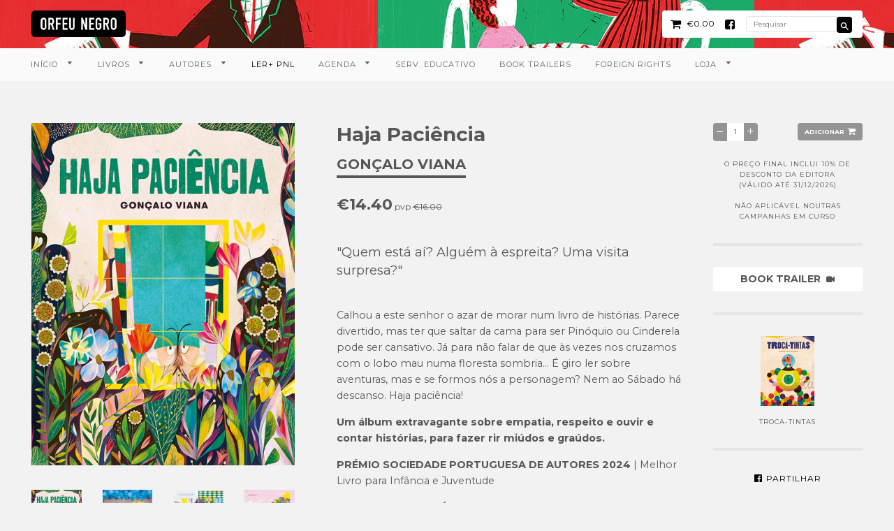

--- FILE ---
content_type: text/html; charset=utf-8
request_url: https://www.orfeunegro.org/collections/ler-pnl/products/haja-paciencia
body_size: 19742
content:
<!doctype html>
<!--[if IE 8]><html class="no-js lt-ie9" lang="en"> <![endif]-->
<!--[if IE 9 ]><html class="ie9 no-js"> <![endif]-->
<!--[if (gt IE 9)|!(IE)]><!--> <html class="no-js"> <!--<![endif]-->
<head>

  <!-- Basic page needs ================================================== -->
  <meta charset="utf-8">
  <meta http-equiv="X-UA-Compatible" content="IE=edge,chrome=1">

  

  <!-- Title and description ================================================== -->
  <title>
  Haja Paciência &ndash; orfeu negro
  </title>

  
  <meta name="description" content="&quot;Quem está aí? Alguém à espreita? Uma visita surpresa?&quot; Calhou a este senhor o azar de morar num livro de histórias. Parece divertido, mas ter que saltar da cama para ser Pinóquio ou Cinderela pode ser cansativo. Já para não falar de que às vezes nos cruzamos com o lobo mau numa floresta sombria... É giro ler sobre ave">
  

  <!-- Helpers ================================================== -->
  <!-- /snippets/social-meta-tags.liquid -->


  <meta property="og:type" content="product">
  <meta property="og:title" content="Haja Paciência">
  
  <meta property="og:image" content="http://www.orfeunegro.org/cdn/shop/products/HajaPaciencia-CapaBR_grande.jpg?v=1681727092">
  <meta property="og:image:secure_url" content="https://www.orfeunegro.org/cdn/shop/products/HajaPaciencia-CapaBR_grande.jpg?v=1681727092">
  
  <meta property="og:image" content="http://www.orfeunegro.org/cdn/shop/products/Capturadeecra2023-04-17_as11.23.10_grande.png?v=1681727092">
  <meta property="og:image:secure_url" content="https://www.orfeunegro.org/cdn/shop/products/Capturadeecra2023-04-17_as11.23.10_grande.png?v=1681727092">
  
  <meta property="og:image" content="http://www.orfeunegro.org/cdn/shop/products/Capturadeecra2023-04-17_as11.23.18_grande.png?v=1681727093">
  <meta property="og:image:secure_url" content="https://www.orfeunegro.org/cdn/shop/products/Capturadeecra2023-04-17_as11.23.18_grande.png?v=1681727093">
  
  <meta property="og:price:amount" content="14.40">
  <meta property="og:price:currency" content="EUR">


  <meta property="og:description" content="&quot;Quem está aí? Alguém à espreita? Uma visita surpresa?&quot; Calhou a este senhor o azar de morar num livro de histórias. Parece divertido, mas ter que saltar da cama para ser Pinóquio ou Cinderela pode ser cansativo. Já para não falar de que às vezes nos cruzamos com o lobo mau numa floresta sombria... É giro ler sobre ave">

  <meta property="og:url" content="https://www.orfeunegro.org/products/haja-paciencia">
  <meta property="og:site_name" content="orfeu negro">





  <meta name="twitter:site" content="@">

<meta name="twitter:card" content="summary">

  <meta name="twitter:title" content="Haja Paciência">
  <meta name="twitter:description" content="&quot;Quem está aí? Alguém à espreita? Uma visita surpresa?&quot; Calhou a este senhor o azar de morar num livro de histórias. Parece divertido, mas ter que saltar da cama para ser Pinóquio ou Cinderela pode ser cansativo. Já para não falar de que às vezes nos cruzamos com o lobo mau numa floresta sombria... É giro ler sobre aventuras, mas e se formos nós a personagem? Nem ao Sábado há descanso. Haja paciência! Um álbum extravagante sobre empatia, respeito e ouvir e contar histórias, para fazer rir miúdos e graúdos. PRÉMIO SOCIEDADE PORTUGUESA DE AUTORES 2024 | Melhor Livro para Infância e Juventude SELECCIONADO PRÉMIO BIG 2023 | Bienal de Ilustração de Guimarães SELO DISTINÇÃO 2023 | Caminhos de Leitura — Observatório de Leitura do Município de Pombal Colecção Orfeu Mini 1.ª edição 2023 N.º pp. 40 Formato 23,8 x 31 cm | capa dura">
  <meta name="twitter:image" content="https://www.orfeunegro.org/cdn/shop/products/HajaPaciencia-CapaBR_medium.jpg?v=1681727092">
  <meta name="twitter:image:width" content="240">
  <meta name="twitter:image:height" content="240">


  <link rel="canonical" href="https://www.orfeunegro.org/products/haja-paciencia">
  <meta name="viewport" content="width=device-width,initial-scale=1">
  <meta name="theme-color" content="#000000">

  <!-- CSS ================================================== -->
  <link href="//www.orfeunegro.org/cdn/shop/t/7/assets/component.css?v=175116876959282660741448471784" rel="stylesheet" type="text/css" media="all" />
  <link href="//www.orfeunegro.org/cdn/shop/t/7/assets/lightslider.css?v=7444713478243735221446510717" rel="stylesheet" type="text/css" media="all" />
  <link href="//www.orfeunegro.org/cdn/shop/t/7/assets/colorbox.css?v=56679726641240416441446637804" rel="stylesheet" type="text/css" media="all" />
  <link href="//www.orfeunegro.org/cdn/shop/t/7/assets/timber.scss.css?v=76499817764971556741768819828" rel="stylesheet" type="text/css" media="all" />



  <!-- Header hook for plugins ================================================== -->
  <script>window.performance && window.performance.mark && window.performance.mark('shopify.content_for_header.start');</script><meta name="facebook-domain-verification" content="1c1zopkai9v93g4mibl8e2ch3mgfaq">
<meta name="facebook-domain-verification" content="8k3xasmo9b89w0mwv51cgxb8mrnq4m">
<meta name="google-site-verification" content="KmwbFpaEaN2c0vz27oln9jEmrzrgessxEtjptAyfb9k">
<meta id="shopify-digital-wallet" name="shopify-digital-wallet" content="/7138857/digital_wallets/dialog">
<meta name="shopify-checkout-api-token" content="36e3bccbaa0f3d9f1702af95267ebd76">
<meta id="in-context-paypal-metadata" data-shop-id="7138857" data-venmo-supported="false" data-environment="production" data-locale="en_US" data-paypal-v4="true" data-currency="EUR">
<link rel="alternate" type="application/json+oembed" href="https://www.orfeunegro.org/products/haja-paciencia.oembed">
<script async="async" src="/checkouts/internal/preloads.js?locale=pt-PT"></script>
<script id="shopify-features" type="application/json">{"accessToken":"36e3bccbaa0f3d9f1702af95267ebd76","betas":["rich-media-storefront-analytics"],"domain":"www.orfeunegro.org","predictiveSearch":true,"shopId":7138857,"locale":"pt-pt"}</script>
<script>var Shopify = Shopify || {};
Shopify.shop = "orfeu-negro.myshopify.com";
Shopify.locale = "pt-PT";
Shopify.currency = {"active":"EUR","rate":"1.0"};
Shopify.country = "PT";
Shopify.theme = {"name":"Orfeu Loja","id":43287237,"schema_name":null,"schema_version":null,"theme_store_id":null,"role":"main"};
Shopify.theme.handle = "null";
Shopify.theme.style = {"id":null,"handle":null};
Shopify.cdnHost = "www.orfeunegro.org/cdn";
Shopify.routes = Shopify.routes || {};
Shopify.routes.root = "/";</script>
<script type="module">!function(o){(o.Shopify=o.Shopify||{}).modules=!0}(window);</script>
<script>!function(o){function n(){var o=[];function n(){o.push(Array.prototype.slice.apply(arguments))}return n.q=o,n}var t=o.Shopify=o.Shopify||{};t.loadFeatures=n(),t.autoloadFeatures=n()}(window);</script>
<script id="shop-js-analytics" type="application/json">{"pageType":"product"}</script>
<script defer="defer" async type="module" src="//www.orfeunegro.org/cdn/shopifycloud/shop-js/modules/v2/client.init-shop-cart-sync_BQuDLUGT.pt-PT.esm.js"></script>
<script defer="defer" async type="module" src="//www.orfeunegro.org/cdn/shopifycloud/shop-js/modules/v2/chunk.common_XemvIlbK.esm.js"></script>
<script type="module">
  await import("//www.orfeunegro.org/cdn/shopifycloud/shop-js/modules/v2/client.init-shop-cart-sync_BQuDLUGT.pt-PT.esm.js");
await import("//www.orfeunegro.org/cdn/shopifycloud/shop-js/modules/v2/chunk.common_XemvIlbK.esm.js");

  window.Shopify.SignInWithShop?.initShopCartSync?.({"fedCMEnabled":true,"windoidEnabled":true});

</script>
<script>(function() {
  var isLoaded = false;
  function asyncLoad() {
    if (isLoaded) return;
    isLoaded = true;
    var urls = ["\/\/cdn.wishpond.net\/connect.js?merchantId=1485454\u0026writeKey=7a689ea8854d\u0026shop=orfeu-negro.myshopify.com","https:\/\/cdn.shopify.com\/s\/files\/1\/0713\/8857\/t\/7\/assets\/booster_eu_cookie_7138857.js?v=1603735981\u0026shop=orfeu-negro.myshopify.com"];
    for (var i = 0; i < urls.length; i++) {
      var s = document.createElement('script');
      s.type = 'text/javascript';
      s.async = true;
      s.src = urls[i];
      var x = document.getElementsByTagName('script')[0];
      x.parentNode.insertBefore(s, x);
    }
  };
  if(window.attachEvent) {
    window.attachEvent('onload', asyncLoad);
  } else {
    window.addEventListener('load', asyncLoad, false);
  }
})();</script>
<script id="__st">var __st={"a":7138857,"offset":0,"reqid":"5d03925a-cd16-46f3-82fa-734e698bb07e-1768978082","pageurl":"www.orfeunegro.org\/collections\/ler-pnl\/products\/haja-paciencia","u":"9aac3d727bb2","p":"product","rtyp":"product","rid":8370625118545};</script>
<script>window.ShopifyPaypalV4VisibilityTracking = true;</script>
<script id="captcha-bootstrap">!function(){'use strict';const t='contact',e='account',n='new_comment',o=[[t,t],['blogs',n],['comments',n],[t,'customer']],c=[[e,'customer_login'],[e,'guest_login'],[e,'recover_customer_password'],[e,'create_customer']],r=t=>t.map((([t,e])=>`form[action*='/${t}']:not([data-nocaptcha='true']) input[name='form_type'][value='${e}']`)).join(','),a=t=>()=>t?[...document.querySelectorAll(t)].map((t=>t.form)):[];function s(){const t=[...o],e=r(t);return a(e)}const i='password',u='form_key',d=['recaptcha-v3-token','g-recaptcha-response','h-captcha-response',i],f=()=>{try{return window.sessionStorage}catch{return}},m='__shopify_v',_=t=>t.elements[u];function p(t,e,n=!1){try{const o=window.sessionStorage,c=JSON.parse(o.getItem(e)),{data:r}=function(t){const{data:e,action:n}=t;return t[m]||n?{data:e,action:n}:{data:t,action:n}}(c);for(const[e,n]of Object.entries(r))t.elements[e]&&(t.elements[e].value=n);n&&o.removeItem(e)}catch(o){console.error('form repopulation failed',{error:o})}}const l='form_type',E='cptcha';function T(t){t.dataset[E]=!0}const w=window,h=w.document,L='Shopify',v='ce_forms',y='captcha';let A=!1;((t,e)=>{const n=(g='f06e6c50-85a8-45c8-87d0-21a2b65856fe',I='https://cdn.shopify.com/shopifycloud/storefront-forms-hcaptcha/ce_storefront_forms_captcha_hcaptcha.v1.5.2.iife.js',D={infoText:'Protegido por hCaptcha',privacyText:'Privacidade',termsText:'Termos'},(t,e,n)=>{const o=w[L][v],c=o.bindForm;if(c)return c(t,g,e,D).then(n);var r;o.q.push([[t,g,e,D],n]),r=I,A||(h.body.append(Object.assign(h.createElement('script'),{id:'captcha-provider',async:!0,src:r})),A=!0)});var g,I,D;w[L]=w[L]||{},w[L][v]=w[L][v]||{},w[L][v].q=[],w[L][y]=w[L][y]||{},w[L][y].protect=function(t,e){n(t,void 0,e),T(t)},Object.freeze(w[L][y]),function(t,e,n,w,h,L){const[v,y,A,g]=function(t,e,n){const i=e?o:[],u=t?c:[],d=[...i,...u],f=r(d),m=r(i),_=r(d.filter((([t,e])=>n.includes(e))));return[a(f),a(m),a(_),s()]}(w,h,L),I=t=>{const e=t.target;return e instanceof HTMLFormElement?e:e&&e.form},D=t=>v().includes(t);t.addEventListener('submit',(t=>{const e=I(t);if(!e)return;const n=D(e)&&!e.dataset.hcaptchaBound&&!e.dataset.recaptchaBound,o=_(e),c=g().includes(e)&&(!o||!o.value);(n||c)&&t.preventDefault(),c&&!n&&(function(t){try{if(!f())return;!function(t){const e=f();if(!e)return;const n=_(t);if(!n)return;const o=n.value;o&&e.removeItem(o)}(t);const e=Array.from(Array(32),(()=>Math.random().toString(36)[2])).join('');!function(t,e){_(t)||t.append(Object.assign(document.createElement('input'),{type:'hidden',name:u})),t.elements[u].value=e}(t,e),function(t,e){const n=f();if(!n)return;const o=[...t.querySelectorAll(`input[type='${i}']`)].map((({name:t})=>t)),c=[...d,...o],r={};for(const[a,s]of new FormData(t).entries())c.includes(a)||(r[a]=s);n.setItem(e,JSON.stringify({[m]:1,action:t.action,data:r}))}(t,e)}catch(e){console.error('failed to persist form',e)}}(e),e.submit())}));const S=(t,e)=>{t&&!t.dataset[E]&&(n(t,e.some((e=>e===t))),T(t))};for(const o of['focusin','change'])t.addEventListener(o,(t=>{const e=I(t);D(e)&&S(e,y())}));const B=e.get('form_key'),M=e.get(l),P=B&&M;t.addEventListener('DOMContentLoaded',(()=>{const t=y();if(P)for(const e of t)e.elements[l].value===M&&p(e,B);[...new Set([...A(),...v().filter((t=>'true'===t.dataset.shopifyCaptcha))])].forEach((e=>S(e,t)))}))}(h,new URLSearchParams(w.location.search),n,t,e,['guest_login'])})(!0,!0)}();</script>
<script integrity="sha256-4kQ18oKyAcykRKYeNunJcIwy7WH5gtpwJnB7kiuLZ1E=" data-source-attribution="shopify.loadfeatures" defer="defer" src="//www.orfeunegro.org/cdn/shopifycloud/storefront/assets/storefront/load_feature-a0a9edcb.js" crossorigin="anonymous"></script>
<script data-source-attribution="shopify.dynamic_checkout.dynamic.init">var Shopify=Shopify||{};Shopify.PaymentButton=Shopify.PaymentButton||{isStorefrontPortableWallets:!0,init:function(){window.Shopify.PaymentButton.init=function(){};var t=document.createElement("script");t.src="https://www.orfeunegro.org/cdn/shopifycloud/portable-wallets/latest/portable-wallets.pt-pt.js",t.type="module",document.head.appendChild(t)}};
</script>
<script data-source-attribution="shopify.dynamic_checkout.buyer_consent">
  function portableWalletsHideBuyerConsent(e){var t=document.getElementById("shopify-buyer-consent"),n=document.getElementById("shopify-subscription-policy-button");t&&n&&(t.classList.add("hidden"),t.setAttribute("aria-hidden","true"),n.removeEventListener("click",e))}function portableWalletsShowBuyerConsent(e){var t=document.getElementById("shopify-buyer-consent"),n=document.getElementById("shopify-subscription-policy-button");t&&n&&(t.classList.remove("hidden"),t.removeAttribute("aria-hidden"),n.addEventListener("click",e))}window.Shopify?.PaymentButton&&(window.Shopify.PaymentButton.hideBuyerConsent=portableWalletsHideBuyerConsent,window.Shopify.PaymentButton.showBuyerConsent=portableWalletsShowBuyerConsent);
</script>
<script data-source-attribution="shopify.dynamic_checkout.cart.bootstrap">document.addEventListener("DOMContentLoaded",(function(){function t(){return document.querySelector("shopify-accelerated-checkout-cart, shopify-accelerated-checkout")}if(t())Shopify.PaymentButton.init();else{new MutationObserver((function(e,n){t()&&(Shopify.PaymentButton.init(),n.disconnect())})).observe(document.body,{childList:!0,subtree:!0})}}));
</script>
<link id="shopify-accelerated-checkout-styles" rel="stylesheet" media="screen" href="https://www.orfeunegro.org/cdn/shopifycloud/portable-wallets/latest/accelerated-checkout-backwards-compat.css" crossorigin="anonymous">
<style id="shopify-accelerated-checkout-cart">
        #shopify-buyer-consent {
  margin-top: 1em;
  display: inline-block;
  width: 100%;
}

#shopify-buyer-consent.hidden {
  display: none;
}

#shopify-subscription-policy-button {
  background: none;
  border: none;
  padding: 0;
  text-decoration: underline;
  font-size: inherit;
  cursor: pointer;
}

#shopify-subscription-policy-button::before {
  box-shadow: none;
}

      </style>

<script>window.performance && window.performance.mark && window.performance.mark('shopify.content_for_header.end');</script>
  <!-- /snippets/oldIE-js.liquid -->


<!--[if lt IE 9]>
<script src="//cdnjs.cloudflare.com/ajax/libs/html5shiv/3.7.2/html5shiv.min.js" type="text/javascript"></script>
<script src="//www.orfeunegro.org/cdn/shop/t/7/assets/respond.min.js?v=52248677837542619231442238526" type="text/javascript"></script>
<link href="//www.orfeunegro.org/cdn/shop/t/7/assets/respond-proxy.html" id="respond-proxy" rel="respond-proxy" />
<link href="//www.orfeunegro.org/search?q=d217d917db551f78b9a48263d803cf55" id="respond-redirect" rel="respond-redirect" />
<script src="//www.orfeunegro.org/search?q=d217d917db551f78b9a48263d803cf55" type="text/javascript"></script>
<![endif]-->



  <script src="//ajax.googleapis.com/ajax/libs/jquery/1.11.0/jquery.min.js" type="text/javascript"></script>
  <script src="//www.orfeunegro.org/cdn/shop/t/7/assets/lightslider.js?v=2117554679023925581446509446" type="text/javascript"></script>
  <script src="//www.orfeunegro.org/cdn/shop/t/7/assets/modernizr.min.js?v=137617515274177302221442238526" type="text/javascript"></script>
  <script src="//www.orfeunegro.org/cdn/shop/t/7/assets/imagesloaded.pkgd.min.js?v=58209854333173575541444302037" type="text/javascript"></script>
  <script src="//www.orfeunegro.org/cdn/shop/t/7/assets/modernizr.custom.js?v=147169953469936855061444305082" type="text/javascript"></script>
  <script src="//www.orfeunegro.org/cdn/shop/t/7/assets/jquery.colorbox-min.js?v=91782056077142092631446565505" type="text/javascript"></script>
      <!-- ellypsis -->
  <script src="//www.orfeunegro.org/cdn/shop/t/7/assets/jquery.dotdotdot.min.js?v=54943368689808139621446664178" type="text/javascript"></script>
  
<script src="//cdnjs.cloudflare.com/ajax/libs/jquery.isotope/2.2.2/isotope.pkgd.min.js"></script>
  

<!-- Font-Awesome ================================================== -->
  <link rel="stylesheet" href="//maxcdn.bootstrapcdn.com/font-awesome/4.3.0/css/font-awesome.min.css">
  <link href='https://fonts.googleapis.com/css?family=Montserrat:400,700' rel='stylesheet' type='text/css'>
  
  
  <link rel="shortcut icon" href="//www.orfeunegro.org/cdn/shop/t/7/assets/favicon.ico?v=105701380088612008531469712589" type="image/x-icon" />
<script src="https://cdn.shopify.com/extensions/8d2c31d3-a828-4daf-820f-80b7f8e01c39/nova-eu-cookie-bar-gdpr-4/assets/nova-cookie-app-embed.js" type="text/javascript" defer="defer"></script>
<link href="https://cdn.shopify.com/extensions/8d2c31d3-a828-4daf-820f-80b7f8e01c39/nova-eu-cookie-bar-gdpr-4/assets/nova-cookie.css" rel="stylesheet" type="text/css" media="all">
<link href="https://monorail-edge.shopifysvc.com" rel="dns-prefetch">
<script>(function(){if ("sendBeacon" in navigator && "performance" in window) {try {var session_token_from_headers = performance.getEntriesByType('navigation')[0].serverTiming.find(x => x.name == '_s').description;} catch {var session_token_from_headers = undefined;}var session_cookie_matches = document.cookie.match(/_shopify_s=([^;]*)/);var session_token_from_cookie = session_cookie_matches && session_cookie_matches.length === 2 ? session_cookie_matches[1] : "";var session_token = session_token_from_headers || session_token_from_cookie || "";function handle_abandonment_event(e) {var entries = performance.getEntries().filter(function(entry) {return /monorail-edge.shopifysvc.com/.test(entry.name);});if (!window.abandonment_tracked && entries.length === 0) {window.abandonment_tracked = true;var currentMs = Date.now();var navigation_start = performance.timing.navigationStart;var payload = {shop_id: 7138857,url: window.location.href,navigation_start,duration: currentMs - navigation_start,session_token,page_type: "product"};window.navigator.sendBeacon("https://monorail-edge.shopifysvc.com/v1/produce", JSON.stringify({schema_id: "online_store_buyer_site_abandonment/1.1",payload: payload,metadata: {event_created_at_ms: currentMs,event_sent_at_ms: currentMs}}));}}window.addEventListener('pagehide', handle_abandonment_event);}}());</script>
<script id="web-pixels-manager-setup">(function e(e,d,r,n,o){if(void 0===o&&(o={}),!Boolean(null===(a=null===(i=window.Shopify)||void 0===i?void 0:i.analytics)||void 0===a?void 0:a.replayQueue)){var i,a;window.Shopify=window.Shopify||{};var t=window.Shopify;t.analytics=t.analytics||{};var s=t.analytics;s.replayQueue=[],s.publish=function(e,d,r){return s.replayQueue.push([e,d,r]),!0};try{self.performance.mark("wpm:start")}catch(e){}var l=function(){var e={modern:/Edge?\/(1{2}[4-9]|1[2-9]\d|[2-9]\d{2}|\d{4,})\.\d+(\.\d+|)|Firefox\/(1{2}[4-9]|1[2-9]\d|[2-9]\d{2}|\d{4,})\.\d+(\.\d+|)|Chrom(ium|e)\/(9{2}|\d{3,})\.\d+(\.\d+|)|(Maci|X1{2}).+ Version\/(15\.\d+|(1[6-9]|[2-9]\d|\d{3,})\.\d+)([,.]\d+|)( \(\w+\)|)( Mobile\/\w+|) Safari\/|Chrome.+OPR\/(9{2}|\d{3,})\.\d+\.\d+|(CPU[ +]OS|iPhone[ +]OS|CPU[ +]iPhone|CPU IPhone OS|CPU iPad OS)[ +]+(15[._]\d+|(1[6-9]|[2-9]\d|\d{3,})[._]\d+)([._]\d+|)|Android:?[ /-](13[3-9]|1[4-9]\d|[2-9]\d{2}|\d{4,})(\.\d+|)(\.\d+|)|Android.+Firefox\/(13[5-9]|1[4-9]\d|[2-9]\d{2}|\d{4,})\.\d+(\.\d+|)|Android.+Chrom(ium|e)\/(13[3-9]|1[4-9]\d|[2-9]\d{2}|\d{4,})\.\d+(\.\d+|)|SamsungBrowser\/([2-9]\d|\d{3,})\.\d+/,legacy:/Edge?\/(1[6-9]|[2-9]\d|\d{3,})\.\d+(\.\d+|)|Firefox\/(5[4-9]|[6-9]\d|\d{3,})\.\d+(\.\d+|)|Chrom(ium|e)\/(5[1-9]|[6-9]\d|\d{3,})\.\d+(\.\d+|)([\d.]+$|.*Safari\/(?![\d.]+ Edge\/[\d.]+$))|(Maci|X1{2}).+ Version\/(10\.\d+|(1[1-9]|[2-9]\d|\d{3,})\.\d+)([,.]\d+|)( \(\w+\)|)( Mobile\/\w+|) Safari\/|Chrome.+OPR\/(3[89]|[4-9]\d|\d{3,})\.\d+\.\d+|(CPU[ +]OS|iPhone[ +]OS|CPU[ +]iPhone|CPU IPhone OS|CPU iPad OS)[ +]+(10[._]\d+|(1[1-9]|[2-9]\d|\d{3,})[._]\d+)([._]\d+|)|Android:?[ /-](13[3-9]|1[4-9]\d|[2-9]\d{2}|\d{4,})(\.\d+|)(\.\d+|)|Mobile Safari.+OPR\/([89]\d|\d{3,})\.\d+\.\d+|Android.+Firefox\/(13[5-9]|1[4-9]\d|[2-9]\d{2}|\d{4,})\.\d+(\.\d+|)|Android.+Chrom(ium|e)\/(13[3-9]|1[4-9]\d|[2-9]\d{2}|\d{4,})\.\d+(\.\d+|)|Android.+(UC? ?Browser|UCWEB|U3)[ /]?(15\.([5-9]|\d{2,})|(1[6-9]|[2-9]\d|\d{3,})\.\d+)\.\d+|SamsungBrowser\/(5\.\d+|([6-9]|\d{2,})\.\d+)|Android.+MQ{2}Browser\/(14(\.(9|\d{2,})|)|(1[5-9]|[2-9]\d|\d{3,})(\.\d+|))(\.\d+|)|K[Aa][Ii]OS\/(3\.\d+|([4-9]|\d{2,})\.\d+)(\.\d+|)/},d=e.modern,r=e.legacy,n=navigator.userAgent;return n.match(d)?"modern":n.match(r)?"legacy":"unknown"}(),u="modern"===l?"modern":"legacy",c=(null!=n?n:{modern:"",legacy:""})[u],f=function(e){return[e.baseUrl,"/wpm","/b",e.hashVersion,"modern"===e.buildTarget?"m":"l",".js"].join("")}({baseUrl:d,hashVersion:r,buildTarget:u}),m=function(e){var d=e.version,r=e.bundleTarget,n=e.surface,o=e.pageUrl,i=e.monorailEndpoint;return{emit:function(e){var a=e.status,t=e.errorMsg,s=(new Date).getTime(),l=JSON.stringify({metadata:{event_sent_at_ms:s},events:[{schema_id:"web_pixels_manager_load/3.1",payload:{version:d,bundle_target:r,page_url:o,status:a,surface:n,error_msg:t},metadata:{event_created_at_ms:s}}]});if(!i)return console&&console.warn&&console.warn("[Web Pixels Manager] No Monorail endpoint provided, skipping logging."),!1;try{return self.navigator.sendBeacon.bind(self.navigator)(i,l)}catch(e){}var u=new XMLHttpRequest;try{return u.open("POST",i,!0),u.setRequestHeader("Content-Type","text/plain"),u.send(l),!0}catch(e){return console&&console.warn&&console.warn("[Web Pixels Manager] Got an unhandled error while logging to Monorail."),!1}}}}({version:r,bundleTarget:l,surface:e.surface,pageUrl:self.location.href,monorailEndpoint:e.monorailEndpoint});try{o.browserTarget=l,function(e){var d=e.src,r=e.async,n=void 0===r||r,o=e.onload,i=e.onerror,a=e.sri,t=e.scriptDataAttributes,s=void 0===t?{}:t,l=document.createElement("script"),u=document.querySelector("head"),c=document.querySelector("body");if(l.async=n,l.src=d,a&&(l.integrity=a,l.crossOrigin="anonymous"),s)for(var f in s)if(Object.prototype.hasOwnProperty.call(s,f))try{l.dataset[f]=s[f]}catch(e){}if(o&&l.addEventListener("load",o),i&&l.addEventListener("error",i),u)u.appendChild(l);else{if(!c)throw new Error("Did not find a head or body element to append the script");c.appendChild(l)}}({src:f,async:!0,onload:function(){if(!function(){var e,d;return Boolean(null===(d=null===(e=window.Shopify)||void 0===e?void 0:e.analytics)||void 0===d?void 0:d.initialized)}()){var d=window.webPixelsManager.init(e)||void 0;if(d){var r=window.Shopify.analytics;r.replayQueue.forEach((function(e){var r=e[0],n=e[1],o=e[2];d.publishCustomEvent(r,n,o)})),r.replayQueue=[],r.publish=d.publishCustomEvent,r.visitor=d.visitor,r.initialized=!0}}},onerror:function(){return m.emit({status:"failed",errorMsg:"".concat(f," has failed to load")})},sri:function(e){var d=/^sha384-[A-Za-z0-9+/=]+$/;return"string"==typeof e&&d.test(e)}(c)?c:"",scriptDataAttributes:o}),m.emit({status:"loading"})}catch(e){m.emit({status:"failed",errorMsg:(null==e?void 0:e.message)||"Unknown error"})}}})({shopId: 7138857,storefrontBaseUrl: "https://www.orfeunegro.org",extensionsBaseUrl: "https://extensions.shopifycdn.com/cdn/shopifycloud/web-pixels-manager",monorailEndpoint: "https://monorail-edge.shopifysvc.com/unstable/produce_batch",surface: "storefront-renderer",enabledBetaFlags: ["2dca8a86"],webPixelsConfigList: [{"id":"1166344529","configuration":"{\"config\":\"{\\\"pixel_id\\\":\\\"G-JCMJRGX853\\\",\\\"target_country\\\":\\\"PT\\\",\\\"gtag_events\\\":[{\\\"type\\\":\\\"begin_checkout\\\",\\\"action_label\\\":\\\"G-JCMJRGX853\\\"},{\\\"type\\\":\\\"search\\\",\\\"action_label\\\":\\\"G-JCMJRGX853\\\"},{\\\"type\\\":\\\"view_item\\\",\\\"action_label\\\":[\\\"G-JCMJRGX853\\\",\\\"MC-413JFSLSNC\\\"]},{\\\"type\\\":\\\"purchase\\\",\\\"action_label\\\":[\\\"G-JCMJRGX853\\\",\\\"MC-413JFSLSNC\\\"]},{\\\"type\\\":\\\"page_view\\\",\\\"action_label\\\":[\\\"G-JCMJRGX853\\\",\\\"MC-413JFSLSNC\\\"]},{\\\"type\\\":\\\"add_payment_info\\\",\\\"action_label\\\":\\\"G-JCMJRGX853\\\"},{\\\"type\\\":\\\"add_to_cart\\\",\\\"action_label\\\":\\\"G-JCMJRGX853\\\"}],\\\"enable_monitoring_mode\\\":false}\"}","eventPayloadVersion":"v1","runtimeContext":"OPEN","scriptVersion":"b2a88bafab3e21179ed38636efcd8a93","type":"APP","apiClientId":1780363,"privacyPurposes":[],"dataSharingAdjustments":{"protectedCustomerApprovalScopes":["read_customer_address","read_customer_email","read_customer_name","read_customer_personal_data","read_customer_phone"]}},{"id":"200999249","eventPayloadVersion":"v1","runtimeContext":"LAX","scriptVersion":"1","type":"CUSTOM","privacyPurposes":["ANALYTICS"],"name":"Google Analytics tag (migrated)"},{"id":"shopify-app-pixel","configuration":"{}","eventPayloadVersion":"v1","runtimeContext":"STRICT","scriptVersion":"0450","apiClientId":"shopify-pixel","type":"APP","privacyPurposes":["ANALYTICS","MARKETING"]},{"id":"shopify-custom-pixel","eventPayloadVersion":"v1","runtimeContext":"LAX","scriptVersion":"0450","apiClientId":"shopify-pixel","type":"CUSTOM","privacyPurposes":["ANALYTICS","MARKETING"]}],isMerchantRequest: false,initData: {"shop":{"name":"orfeu negro","paymentSettings":{"currencyCode":"EUR"},"myshopifyDomain":"orfeu-negro.myshopify.com","countryCode":"PT","storefrontUrl":"https:\/\/www.orfeunegro.org"},"customer":null,"cart":null,"checkout":null,"productVariants":[{"price":{"amount":14.4,"currencyCode":"EUR"},"product":{"title":"Haja Paciência","vendor":"Orfeu Mini","id":"8370625118545","untranslatedTitle":"Haja Paciência","url":"\/products\/haja-paciencia","type":"Livro"},"id":"46550605234513","image":{"src":"\/\/www.orfeunegro.org\/cdn\/shop\/products\/HajaPaciencia-CapaBR.jpg?v=1681727092"},"sku":"","title":"Default Title","untranslatedTitle":"Default Title"}],"purchasingCompany":null},},"https://www.orfeunegro.org/cdn","fcfee988w5aeb613cpc8e4bc33m6693e112",{"modern":"","legacy":""},{"shopId":"7138857","storefrontBaseUrl":"https:\/\/www.orfeunegro.org","extensionBaseUrl":"https:\/\/extensions.shopifycdn.com\/cdn\/shopifycloud\/web-pixels-manager","surface":"storefront-renderer","enabledBetaFlags":"[\"2dca8a86\"]","isMerchantRequest":"false","hashVersion":"fcfee988w5aeb613cpc8e4bc33m6693e112","publish":"custom","events":"[[\"page_viewed\",{}],[\"product_viewed\",{\"productVariant\":{\"price\":{\"amount\":14.4,\"currencyCode\":\"EUR\"},\"product\":{\"title\":\"Haja Paciência\",\"vendor\":\"Orfeu Mini\",\"id\":\"8370625118545\",\"untranslatedTitle\":\"Haja Paciência\",\"url\":\"\/products\/haja-paciencia\",\"type\":\"Livro\"},\"id\":\"46550605234513\",\"image\":{\"src\":\"\/\/www.orfeunegro.org\/cdn\/shop\/products\/HajaPaciencia-CapaBR.jpg?v=1681727092\"},\"sku\":\"\",\"title\":\"Default Title\",\"untranslatedTitle\":\"Default Title\"}}]]"});</script><script>
  window.ShopifyAnalytics = window.ShopifyAnalytics || {};
  window.ShopifyAnalytics.meta = window.ShopifyAnalytics.meta || {};
  window.ShopifyAnalytics.meta.currency = 'EUR';
  var meta = {"product":{"id":8370625118545,"gid":"gid:\/\/shopify\/Product\/8370625118545","vendor":"Orfeu Mini","type":"Livro","handle":"haja-paciencia","variants":[{"id":46550605234513,"price":1440,"name":"Haja Paciência","public_title":null,"sku":""}],"remote":false},"page":{"pageType":"product","resourceType":"product","resourceId":8370625118545,"requestId":"5d03925a-cd16-46f3-82fa-734e698bb07e-1768978082"}};
  for (var attr in meta) {
    window.ShopifyAnalytics.meta[attr] = meta[attr];
  }
</script>
<script class="analytics">
  (function () {
    var customDocumentWrite = function(content) {
      var jquery = null;

      if (window.jQuery) {
        jquery = window.jQuery;
      } else if (window.Checkout && window.Checkout.$) {
        jquery = window.Checkout.$;
      }

      if (jquery) {
        jquery('body').append(content);
      }
    };

    var hasLoggedConversion = function(token) {
      if (token) {
        return document.cookie.indexOf('loggedConversion=' + token) !== -1;
      }
      return false;
    }

    var setCookieIfConversion = function(token) {
      if (token) {
        var twoMonthsFromNow = new Date(Date.now());
        twoMonthsFromNow.setMonth(twoMonthsFromNow.getMonth() + 2);

        document.cookie = 'loggedConversion=' + token + '; expires=' + twoMonthsFromNow;
      }
    }

    var trekkie = window.ShopifyAnalytics.lib = window.trekkie = window.trekkie || [];
    if (trekkie.integrations) {
      return;
    }
    trekkie.methods = [
      'identify',
      'page',
      'ready',
      'track',
      'trackForm',
      'trackLink'
    ];
    trekkie.factory = function(method) {
      return function() {
        var args = Array.prototype.slice.call(arguments);
        args.unshift(method);
        trekkie.push(args);
        return trekkie;
      };
    };
    for (var i = 0; i < trekkie.methods.length; i++) {
      var key = trekkie.methods[i];
      trekkie[key] = trekkie.factory(key);
    }
    trekkie.load = function(config) {
      trekkie.config = config || {};
      trekkie.config.initialDocumentCookie = document.cookie;
      var first = document.getElementsByTagName('script')[0];
      var script = document.createElement('script');
      script.type = 'text/javascript';
      script.onerror = function(e) {
        var scriptFallback = document.createElement('script');
        scriptFallback.type = 'text/javascript';
        scriptFallback.onerror = function(error) {
                var Monorail = {
      produce: function produce(monorailDomain, schemaId, payload) {
        var currentMs = new Date().getTime();
        var event = {
          schema_id: schemaId,
          payload: payload,
          metadata: {
            event_created_at_ms: currentMs,
            event_sent_at_ms: currentMs
          }
        };
        return Monorail.sendRequest("https://" + monorailDomain + "/v1/produce", JSON.stringify(event));
      },
      sendRequest: function sendRequest(endpointUrl, payload) {
        // Try the sendBeacon API
        if (window && window.navigator && typeof window.navigator.sendBeacon === 'function' && typeof window.Blob === 'function' && !Monorail.isIos12()) {
          var blobData = new window.Blob([payload], {
            type: 'text/plain'
          });

          if (window.navigator.sendBeacon(endpointUrl, blobData)) {
            return true;
          } // sendBeacon was not successful

        } // XHR beacon

        var xhr = new XMLHttpRequest();

        try {
          xhr.open('POST', endpointUrl);
          xhr.setRequestHeader('Content-Type', 'text/plain');
          xhr.send(payload);
        } catch (e) {
          console.log(e);
        }

        return false;
      },
      isIos12: function isIos12() {
        return window.navigator.userAgent.lastIndexOf('iPhone; CPU iPhone OS 12_') !== -1 || window.navigator.userAgent.lastIndexOf('iPad; CPU OS 12_') !== -1;
      }
    };
    Monorail.produce('monorail-edge.shopifysvc.com',
      'trekkie_storefront_load_errors/1.1',
      {shop_id: 7138857,
      theme_id: 43287237,
      app_name: "storefront",
      context_url: window.location.href,
      source_url: "//www.orfeunegro.org/cdn/s/trekkie.storefront.cd680fe47e6c39ca5d5df5f0a32d569bc48c0f27.min.js"});

        };
        scriptFallback.async = true;
        scriptFallback.src = '//www.orfeunegro.org/cdn/s/trekkie.storefront.cd680fe47e6c39ca5d5df5f0a32d569bc48c0f27.min.js';
        first.parentNode.insertBefore(scriptFallback, first);
      };
      script.async = true;
      script.src = '//www.orfeunegro.org/cdn/s/trekkie.storefront.cd680fe47e6c39ca5d5df5f0a32d569bc48c0f27.min.js';
      first.parentNode.insertBefore(script, first);
    };
    trekkie.load(
      {"Trekkie":{"appName":"storefront","development":false,"defaultAttributes":{"shopId":7138857,"isMerchantRequest":null,"themeId":43287237,"themeCityHash":"15637805875454268179","contentLanguage":"pt-PT","currency":"EUR","eventMetadataId":"977d0aa7-6eeb-494a-bec4-de6ff8105cf8"},"isServerSideCookieWritingEnabled":true,"monorailRegion":"shop_domain","enabledBetaFlags":["65f19447"]},"Session Attribution":{},"S2S":{"facebookCapiEnabled":false,"source":"trekkie-storefront-renderer","apiClientId":580111}}
    );

    var loaded = false;
    trekkie.ready(function() {
      if (loaded) return;
      loaded = true;

      window.ShopifyAnalytics.lib = window.trekkie;

      var originalDocumentWrite = document.write;
      document.write = customDocumentWrite;
      try { window.ShopifyAnalytics.merchantGoogleAnalytics.call(this); } catch(error) {};
      document.write = originalDocumentWrite;

      window.ShopifyAnalytics.lib.page(null,{"pageType":"product","resourceType":"product","resourceId":8370625118545,"requestId":"5d03925a-cd16-46f3-82fa-734e698bb07e-1768978082","shopifyEmitted":true});

      var match = window.location.pathname.match(/checkouts\/(.+)\/(thank_you|post_purchase)/)
      var token = match? match[1]: undefined;
      if (!hasLoggedConversion(token)) {
        setCookieIfConversion(token);
        window.ShopifyAnalytics.lib.track("Viewed Product",{"currency":"EUR","variantId":46550605234513,"productId":8370625118545,"productGid":"gid:\/\/shopify\/Product\/8370625118545","name":"Haja Paciência","price":"14.40","sku":"","brand":"Orfeu Mini","variant":null,"category":"Livro","nonInteraction":true,"remote":false},undefined,undefined,{"shopifyEmitted":true});
      window.ShopifyAnalytics.lib.track("monorail:\/\/trekkie_storefront_viewed_product\/1.1",{"currency":"EUR","variantId":46550605234513,"productId":8370625118545,"productGid":"gid:\/\/shopify\/Product\/8370625118545","name":"Haja Paciência","price":"14.40","sku":"","brand":"Orfeu Mini","variant":null,"category":"Livro","nonInteraction":true,"remote":false,"referer":"https:\/\/www.orfeunegro.org\/collections\/ler-pnl\/products\/haja-paciencia"});
      }
    });


        var eventsListenerScript = document.createElement('script');
        eventsListenerScript.async = true;
        eventsListenerScript.src = "//www.orfeunegro.org/cdn/shopifycloud/storefront/assets/shop_events_listener-3da45d37.js";
        document.getElementsByTagName('head')[0].appendChild(eventsListenerScript);

})();</script>
  <script>
  if (!window.ga || (window.ga && typeof window.ga !== 'function')) {
    window.ga = function ga() {
      (window.ga.q = window.ga.q || []).push(arguments);
      if (window.Shopify && window.Shopify.analytics && typeof window.Shopify.analytics.publish === 'function') {
        window.Shopify.analytics.publish("ga_stub_called", {}, {sendTo: "google_osp_migration"});
      }
      console.error("Shopify's Google Analytics stub called with:", Array.from(arguments), "\nSee https://help.shopify.com/manual/promoting-marketing/pixels/pixel-migration#google for more information.");
    };
    if (window.Shopify && window.Shopify.analytics && typeof window.Shopify.analytics.publish === 'function') {
      window.Shopify.analytics.publish("ga_stub_initialized", {}, {sendTo: "google_osp_migration"});
    }
  }
</script>
<script
  defer
  src="https://www.orfeunegro.org/cdn/shopifycloud/perf-kit/shopify-perf-kit-3.0.4.min.js"
  data-application="storefront-renderer"
  data-shop-id="7138857"
  data-render-region="gcp-us-east1"
  data-page-type="product"
  data-theme-instance-id="43287237"
  data-theme-name=""
  data-theme-version=""
  data-monorail-region="shop_domain"
  data-resource-timing-sampling-rate="10"
  data-shs="true"
  data-shs-beacon="true"
  data-shs-export-with-fetch="true"
  data-shs-logs-sample-rate="1"
  data-shs-beacon-endpoint="https://www.orfeunegro.org/api/collect"
></script>
</head>


<body id="haja-paciencia" class="template-product haja-paciencia ler-pnl " >

    <div id="NavDrawer" class="drawer drawer--left">
    <div class="drawer__header">
      <div class="drawer__title h3"><!--Navegar--> Orfeu Negro</div>
      <div class="drawer__close js-drawer-close">
        <button type="button" class="icon-fallback-text">
          <span class="icon icon-x" aria-hidden="true"></span>
          <span class="fallback-text">Fechar menu</span>
        </button>
      </div>
    </div>
    <!-- begin mobile-nav -->
    <ul class="mobile-nav">
      <li class="mobile-nav__item mobile-nav__search">
        <!-- /snippets/search-bar.liquid -->


<form action="/search" method="get" class="input-group search-bar" role="search">
  
  <input type="search" name="q" value="" placeholder="Pesquisar" class="input-group-field" aria-label="Pesquisar">
  <span class="input-group-btn">
    <button type="submit" class="btn icon-fallback-text">
      <span class="icon icon-search" aria-hidden="true"></span>
      <span class="fallback-text">Pesquisar</span>
    </button>
  </span>
</form>

      </li>
      
        
        
        
          <li class="mobile-nav__item" aria-haspopup="true">
            <div class="mobile-nav__has-sublist">
              <a href="/" class="mobile-nav__link">Início</a>
              <div class="mobile-nav__toggle">
                <button type="button" class="icon-fallback-text mobile-nav__toggle-open">
                  <span class="icon icon-plus" aria-hidden="true"></span>
                  <span class="fallback-text">See More</span>
                </button>
                <button type="button" class="icon-fallback-text mobile-nav__toggle-close">
                  <span class="icon icon-minus" aria-hidden="true"></span>
                  <span class="fallback-text">"Fechar Carrinho de Compras"</span>
                </button>
              </div>
            </div>
            <ul class="mobile-nav__sublist">
              
              
              
                
                  <li class="mobile-nav__item">
                    <a href="/pages/editora" class="mobile-nav__link">Sobre Nós</a>
                  </li>
                
              
              
                
                  <li class="mobile-nav__item">
                    <a href="/pages/contactos" class="mobile-nav__link">Contactos</a>
                  </li>
                
              
            </ul>
          </li>
        
      
        
        
        
          <li class="mobile-nav__item" aria-haspopup="true">
            <div class="mobile-nav__has-sublist">
              <a href="/collections/catalogo" class="mobile-nav__link">Livros</a>
              <div class="mobile-nav__toggle">
                <button type="button" class="icon-fallback-text mobile-nav__toggle-open">
                  <span class="icon icon-plus" aria-hidden="true"></span>
                  <span class="fallback-text">See More</span>
                </button>
                <button type="button" class="icon-fallback-text mobile-nav__toggle-close">
                  <span class="icon icon-minus" aria-hidden="true"></span>
                  <span class="fallback-text">"Fechar Carrinho de Compras"</span>
                </button>
              </div>
            </div>
            <ul class="mobile-nav__sublist">
              
              
              
                
                  <li class="mobile-nav__item">
                    <div class="mobile-nav__has-sublist">
                      <a href="/collections/orfeu-negro" class="mobile-nav__link">Orfeu Negro</a>
                      <div class="mobile-nav__toggle">
                        <button type="button" class="icon-fallback-text mobile-nav__toggle-open">
                          <span class="icon icon-plus" aria-hidden="true"></span>
                          <span class="fallback-text">See More</span>
                        </button>
                        <button type="button" class="icon-fallback-text mobile-nav__toggle-close">
                          <span class="icon icon-minus" aria-hidden="true"></span>
                          <span class="fallback-text">"Fechar Carrinho de Compras"</span>
                        </button>
                      </div>
                    </div>
                    <ul class="mobile-nav__sub-sublist">
                      
                        <li class="mobile-nav__item">
                          <a href="/collections/ficcao" class="mobile-nav__link">Ficção</a>
                        </li>
                      
                        <li class="mobile-nav__item">
                          <a href="/collections/orfeu-negro" class="mobile-nav__link">Não Ficção</a>
                        </li>
                      
                        <li class="mobile-nav__item">
                          <a href="/collections/coleccao-casimiro" class="mobile-nav__link">Ilustrado</a>
                        </li>
                      
                    </ul>
                  </li>
                
              
              
                
                  <li class="mobile-nav__item">
                    <a href="/collections/orfeu-mini" class="mobile-nav__link">Orfeu Mini</a>
                  </li>
                
              
            </ul>
          </li>
        
      
        
        
        
          <li class="mobile-nav__item" aria-haspopup="true">
            <div class="mobile-nav__has-sublist">
              <a href="/blogs/autores-mini" class="mobile-nav__link">Autores</a>
              <div class="mobile-nav__toggle">
                <button type="button" class="icon-fallback-text mobile-nav__toggle-open">
                  <span class="icon icon-plus" aria-hidden="true"></span>
                  <span class="fallback-text">See More</span>
                </button>
                <button type="button" class="icon-fallback-text mobile-nav__toggle-close">
                  <span class="icon icon-minus" aria-hidden="true"></span>
                  <span class="fallback-text">"Fechar Carrinho de Compras"</span>
                </button>
              </div>
            </div>
            <ul class="mobile-nav__sublist">
              
              
              
                
                  <li class="mobile-nav__item">
                    <a href="/blogs/autores-ensaios" class="mobile-nav__link">Orfeu Negro</a>
                  </li>
                
              
              
                
                  <li class="mobile-nav__item">
                    <a href="/blogs/autores-mini" class="mobile-nav__link">Orfeu Mini</a>
                  </li>
                
              
            </ul>
          </li>
        
      
        
        
        
          <li class="mobile-nav__item mobile-nav__item--active">
            <a href="/collections/ler-pnl" class="mobile-nav__link">Ler+ PNL</a>
          </li>
        
      
        
        
        
          <li class="mobile-nav__item" aria-haspopup="true">
            <div class="mobile-nav__has-sublist">
              <a href="/blogs/actividades" class="mobile-nav__link">Agenda</a>
              <div class="mobile-nav__toggle">
                <button type="button" class="icon-fallback-text mobile-nav__toggle-open">
                  <span class="icon icon-plus" aria-hidden="true"></span>
                  <span class="fallback-text">See More</span>
                </button>
                <button type="button" class="icon-fallback-text mobile-nav__toggle-close">
                  <span class="icon icon-minus" aria-hidden="true"></span>
                  <span class="fallback-text">"Fechar Carrinho de Compras"</span>
                </button>
              </div>
            </div>
            <ul class="mobile-nav__sublist">
              
              
              
                
                  <li class="mobile-nav__item">
                    <a href="/blogs/actividades" class="mobile-nav__link">Orfeu Negro</a>
                  </li>
                
              
              
                
                  <li class="mobile-nav__item">
                    <a href="/blogs/baoba-livraria" class="mobile-nav__link">Baobá Livraria</a>
                  </li>
                
              
            </ul>
          </li>
        
      
        
        
        
          <li class="mobile-nav__item">
            <a href="/blogs/servico-educativo" class="mobile-nav__link">Serv. Educativo</a>
          </li>
        
      
        
        
        
          <li class="mobile-nav__item">
            <a href="/blogs/videos" class="mobile-nav__link">Book Trailers</a>
          </li>
        
      
        
        
        
          <li class="mobile-nav__item">
            <a href="/collections/foreign-rights" class="mobile-nav__link">Foreign Rights</a>
          </li>
        
      
        
        
        
          <li class="mobile-nav__item" aria-haspopup="true">
            <div class="mobile-nav__has-sublist">
              <a href="/search" class="mobile-nav__link">Loja</a>
              <div class="mobile-nav__toggle">
                <button type="button" class="icon-fallback-text mobile-nav__toggle-open">
                  <span class="icon icon-plus" aria-hidden="true"></span>
                  <span class="fallback-text">See More</span>
                </button>
                <button type="button" class="icon-fallback-text mobile-nav__toggle-close">
                  <span class="icon icon-minus" aria-hidden="true"></span>
                  <span class="fallback-text">"Fechar Carrinho de Compras"</span>
                </button>
              </div>
            </div>
            <ul class="mobile-nav__sublist">
              
              
              
                
                  <li class="mobile-nav__item">
                    <a href="/collections/livros" class="mobile-nav__link">Livros</a>
                  </li>
                
              
              
                
                  <li class="mobile-nav__item">
                    <a href="/collections/ilustracoes" class="mobile-nav__link">Ilustrações</a>
                  </li>
                
              
            </ul>
          </li>
        
      

      
      
    </ul>
    <!-- //mobile-nav -->
  </div>
  <div id="CartDrawer" class="drawer drawer--right">
    <div class="drawer__header">
      <div class="drawer__title h3">Carrinho de Compras</div>
      <div class="drawer__close js-drawer-close">
        <button type="button" class="icon-fallback-text">
          <span class="icon icon-x" aria-hidden="true"></span>
          <span class="fallback-text">"Fechar Carrinho de Compras"</span>
        </button>
      </div>
    </div>
    <div id="CartContainer"></div>
  </div>
  <div id="PageContainer" class="is-moved-by-drawer">
    <header class="site-header" role="banner">
      <div class="wrapper">

        <div class="grid--full grid--table">
          <div class="grid__item large--one-half">
            
            
              <div class="h1 site-header__logo large--left" itemscope itemtype="http://schema.org/Organization">
            
              
                <a href="/" itemprop="url" class="site-header__logo-link">
                  <img src="//www.orfeunegro.org/cdn/shop/t/7/assets/logo.png?v=157103162530640478101442255829" alt="orfeu negro" itemprop="logo">
                </a>
              
            
              </div>
            
          </div>
          <div class="grid__item large--one-half large--text-right medium-down--hide">
            
            <div class="right-items">
              <a href="/cart" class="site-header__cart-toggle js-drawer-open-right" aria-controls="CartDrawer" aria-expanded="false">
                <i class="fa fa-lg fa-shopping-cart"></i>
                
                
                <span id="CartCost">&euro;0.00</span>
              </a>
              <ul class="inline-list social-icons">
                  
                  
                    <li>
                      <a class="icon-fallback-text" href="https://www.facebook.com/orfeunegro" title="orfeu negro on Facebook" target="_blank">
                        <i class="fa fa-lg fa-facebook-square"></i>
                        <span class="fallback-text">Facebook</span>
                      </a>
                    </li>
                    <li>
                      <!-- /snippets/search-bar.liquid -->


<form action="/search" method="get" class="input-group search-bar" role="search">
  
  <input type="search" name="q" value="" placeholder="Pesquisar" class="input-group-field" aria-label="Pesquisar">
  <span class="input-group-btn">
    <button type="submit" class="btn icon-fallback-text">
      <span class="icon icon-search" aria-hidden="true"></span>
      <span class="fallback-text">Pesquisar</span>
    </button>
  </span>
</form>

                    </li>
                  
                  
                </ul>
            </div>

            
            

            
          </div>
        </div>

      </div>
    </header>

    <nav class="nav-bar" role="navigation">
      <div class="wrapper">
        <div class="medium-down--hide">
          
          <!-- begin site-nav --> 
          <ul class="site-nav" id="AccessibleNav">
            
              
              
              
                <li class="site-nav--has-dropdown" aria-haspopup="true">
                  <a href="/" class="site-nav__link">
                    Início
                    <span class="icon icon-arrow-down" aria-hidden="true"></span>
                  </a>
                  <ul class="site-nav__dropdown">
                    
                     
                      
                      
                        <li>
                          <a href="/pages/editora" class="site-nav__link">
                            Sobre Nós
                          </a>
                        </li>
                      
                    
                      
                      
                        <li>
                          <a href="/pages/contactos" class="site-nav__link">
                            Contactos
                          </a>
                        </li>
                      
                    
                  </ul>
                </li>
              
            
              
              
              
                <li class="site-nav--has-dropdown" aria-haspopup="true">
                  <a href="/collections/catalogo" class="site-nav__link">
                    Livros
                    <span class="icon icon-arrow-down" aria-hidden="true"></span>
                  </a>
                  <ul class="site-nav__dropdown">
                    
                     
                      
                      
                        <li class="site-nav--has-dropdown" aria-haspopup="true">
                          <a href="/collections/orfeu-negro" class="site-nav__link">
                            Orfeu Negro
                            <span class="fa fa-lg fa-caret-right" aria-hidden="true"></span>
                          </a>
                          <ul class="site-nav__dropdown--sub">
                            
                              <li>
                                <a href="/collections/ficcao" class="site-nav__link">
                                  Ficção
                                </a>
                              </li>
                            
                              <li>
                                <a href="/collections/orfeu-negro" class="site-nav__link">
                                  Não Ficção
                                </a>
                              </li>
                            
                              <li>
                                <a href="/collections/coleccao-casimiro" class="site-nav__link">
                                  Ilustrado
                                </a>
                              </li>
                            
                          </ul>
                        </li>
                      
                    
                      
                      
                        <li>
                          <a href="/collections/orfeu-mini" class="site-nav__link">
                            Orfeu Mini
                          </a>
                        </li>
                      
                    
                  </ul>
                </li>
              
            
              
              
              
                <li class="site-nav--has-dropdown" aria-haspopup="true">
                  <a href="/blogs/autores-mini" class="site-nav__link">
                    Autores
                    <span class="icon icon-arrow-down" aria-hidden="true"></span>
                  </a>
                  <ul class="site-nav__dropdown">
                    
                     
                      
                      
                        <li>
                          <a href="/blogs/autores-ensaios" class="site-nav__link">
                            Orfeu Negro
                          </a>
                        </li>
                      
                    
                      
                      
                        <li>
                          <a href="/blogs/autores-mini" class="site-nav__link">
                            Orfeu Mini
                          </a>
                        </li>
                      
                    
                  </ul>
                </li>
              
            
              
              
              
                <li class="site-nav--active">
                  <a href="/collections/ler-pnl" class="site-nav__link">Ler+ PNL</a>
                </li>
              
            
              
              
              
                <li class="site-nav--has-dropdown" aria-haspopup="true">
                  <a href="/blogs/actividades" class="site-nav__link">
                    Agenda
                    <span class="icon icon-arrow-down" aria-hidden="true"></span>
                  </a>
                  <ul class="site-nav__dropdown">
                    
                     
                      
                      
                        <li>
                          <a href="/blogs/actividades" class="site-nav__link">
                            Orfeu Negro
                          </a>
                        </li>
                      
                    
                      
                      
                        <li>
                          <a href="/blogs/baoba-livraria" class="site-nav__link">
                            Baobá Livraria
                          </a>
                        </li>
                      
                    
                  </ul>
                </li>
              
            
              
              
              
                <li >
                  <a href="/blogs/servico-educativo" class="site-nav__link">Serv. Educativo</a>
                </li>
              
            
              
              
              
                <li >
                  <a href="/blogs/videos" class="site-nav__link">Book Trailers</a>
                </li>
              
            
              
              
              
                <li >
                  <a href="/collections/foreign-rights" class="site-nav__link">Foreign Rights</a>
                </li>
              
            
              
              
              
                <li class="site-nav--has-dropdown" aria-haspopup="true">
                  <a href="/search" class="site-nav__link">
                    Loja
                    <span class="icon icon-arrow-down" aria-hidden="true"></span>
                  </a>
                  <ul class="site-nav__dropdown">
                    
                     
                      
                      
                        <li>
                          <a href="/collections/livros" class="site-nav__link">
                            Livros
                          </a>
                        </li>
                      
                    
                      
                      
                        <li>
                          <a href="/collections/ilustracoes" class="site-nav__link">
                            Ilustrações
                          </a>
                        </li>
                      
                    
                  </ul>
                </li>
              
            
          </ul>
          <!-- //site-nav -->
        </div>
        <div class="large--hide medium-down--show">
          <div class="grid">
            <div class="grid__item one-half">
              <div class="site-nav--mobile">
                <button type="button" class="icon-fallback-text site-nav__link js-drawer-open-left" aria-controls="NavDrawer" aria-expanded="false">
                  <span class="icon icon-hamburger" aria-hidden="true"></span>
                  <span class="fallback-text">Menu</span>
                </button>
              </div>
            </div>
            <div class="grid__item one-half text-right">
              <div class="site-nav--mobile">
                <a href="/cart" class="js-drawer-open-right site-nav__link" aria-controls="CartDrawer" aria-expanded="false">
                  <span class="icon-fallback-text">
                    <span class="icon icon-cart" aria-hidden="true"></span>
                    <span class="fallback-text">Carrinho de Compras</span>
                  </span>
                </a>
              </div>
            </div>
          </div>
        </div>
      </div>
    </nav>

    <main class="wrapper main-content" role="main">

      <!-- /templates/product.liquid -->


<div itemscope itemtype="http://schema.org/Product">

	<meta itemprop="url" content="https://www.orfeunegro.org/products/haja-paciencia">
	<meta itemprop="image" content="//www.orfeunegro.org/cdn/shop/products/HajaPaciencia-CapaBR_grande.jpg?v=1681727092">

	
	

	



	<div class="grid product-single">
		<div class="grid__item large--one-third medium--one-third">
			<div class="product-single__photos" id="ProductPhoto">
				
				<img src="//www.orfeunegro.org/cdn/shop/products/HajaPaciencia-CapaBR_grande.jpg?v=1681727092" alt="Haja Paciência" id="ProductPhotoImg"/>
			</div>

			
			
				<ul class="product-single__thumbnails grid-uniform" id="ProductThumbs">

					
						<li class="grid__item one-quarter">
							<a href="//www.orfeunegro.org/cdn/shop/products/HajaPaciencia-CapaBR_1024x1024.jpg?v=1681727092" class="product-photo-thumb lightbox">
				              <img src="//www.orfeunegro.org/cdn/shop/products/HajaPaciencia-CapaBR_compact.jpg?v=1681727092" alt="Haja Paciência">
				            </a>
						</li>
					
						<li class="grid__item one-quarter">
							<a href="//www.orfeunegro.org/cdn/shop/products/Capturadeecra2023-04-17_as11.23.10_1024x1024.png?v=1681727092" class="product-photo-thumb lightbox">
				              <img src="//www.orfeunegro.org/cdn/shop/products/Capturadeecra2023-04-17_as11.23.10_compact.png?v=1681727092" alt="Haja Paciência">
				            </a>
						</li>
					
						<li class="grid__item one-quarter">
							<a href="//www.orfeunegro.org/cdn/shop/products/Capturadeecra2023-04-17_as11.23.18_1024x1024.png?v=1681727093" class="product-photo-thumb lightbox">
				              <img src="//www.orfeunegro.org/cdn/shop/products/Capturadeecra2023-04-17_as11.23.18_compact.png?v=1681727093" alt="Haja Paciência">
				            </a>
						</li>
					
						<li class="grid__item one-quarter">
							<a href="//www.orfeunegro.org/cdn/shop/products/Capturadeecra2023-04-17_as11.23.23_1024x1024.png?v=1681727093" class="product-photo-thumb lightbox">
				              <img src="//www.orfeunegro.org/cdn/shop/products/Capturadeecra2023-04-17_as11.23.23_compact.png?v=1681727093" alt="Haja Paciência">
				            </a>
						</li>
					

				</ul>
			
			
			<!-- PRIZES -->
			
			   
			
			   
			
			   
			
			   
			
			   
			
			  
			      
			      <div class="prizes">
			           <a href="/collections/ler"><img src="//www.orfeunegro.org/cdn/shop/t/7/assets/img-product-pnl.png?v=183373644301243336271446487010"></a>
			      </div>
			   
				
		</div>

		<div class="grid__item large--five-twelfths medium--two-thirds center-item">

			<div class="prod-main">
				<h1 class="h2" itemprop="name"><strong>Haja Paciência</strong><br/>
				 
				</h1>

				
				

					 
						
					

					 
						 <!-- AUTORES MINI? -->
							 
							
								
								 
							 
						 <!-- AUTORES MINI? -->
							 
							
								
								 
							 
						 <!-- AUTORES MINI? -->
							 
							
								
								 
							 
						 <!-- AUTORES MINI? -->
							 
							
								
								 
							 
						 <!-- AUTORES MINI? -->
							 
							
								
								 
							 
						 <!-- AUTORES MINI? -->
							 
							
								
								 
							 
						 <!-- AUTORES MINI? -->
							 
							
								
								 
							 
						 <!-- AUTORES MINI? -->
							 
							
								
								 
							 
						 <!-- AUTORES MINI? -->
							 
							
								
								 
							 
						 <!-- AUTORES MINI? -->
							 
							
								
								 
							 
						 <!-- AUTORES MINI? -->
							 
							
								
								 
							 
						 <!-- AUTORES MINI? -->
							 
							
								
								 
							 
						 <!-- AUTORES MINI? -->
							 
							
								
								 
							 
						 <!-- AUTORES MINI? -->
							 
							
								
								 
							 
						 <!-- AUTORES MINI? -->
							 
							
								
								 
							 
						 <!-- AUTORES MINI? -->
							 
							
								
								 
							 
						 <!-- AUTORES MINI? -->
							 
							
								
								 
							 
						 <!-- AUTORES MINI? -->
							 
							
								
								 
							 
						 <!-- AUTORES MINI? -->
							 
							
								
								 
							 
						 <!-- AUTORES MINI? -->
							 
							
								
								 
							 
						 <!-- AUTORES MINI? -->
							 
							
								
								 
							 
						 <!-- AUTORES MINI? -->
							 
							
								
								 
							 
						 <!-- AUTORES MINI? -->
							 
							
								
								 
							 
						 <!-- AUTORES MINI? -->
							 
							
								
								 
							 
						 <!-- AUTORES MINI? -->
							 
							
								
								 
							 
						 <!-- AUTORES MINI? -->
							 
							
								
								 
							 
						 <!-- AUTORES MINI? -->
							 
							
								
								 
							 
						 <!-- AUTORES MINI? -->
							 
							
								
								 
							 
						 <!-- AUTORES MINI? -->
							 
							
								
								 
							 
						 <!-- AUTORES MINI? -->
							 
							
								
								 
							 
						 <!-- AUTORES MINI? -->
							 
							
								
								 
							 
						 <!-- AUTORES MINI? -->
							 
							
								
								 
							 
						 <!-- AUTORES MINI? -->
							 
							
								
								 
							 
						 <!-- AUTORES MINI? -->
							 
							
								
								 
							 
						 <!-- AUTORES MINI? -->
							 
							
								
								 
							 
						 <!-- AUTORES MINI? -->
							 
							
								
								 
							 
						 <!-- AUTORES MINI? -->
							 
							
								
								 
							 
						 <!-- AUTORES MINI? -->
							 
							
								
								 
							 
						 <!-- AUTORES MINI? -->
							 
							
								
								 
							 
						 <!-- AUTORES MINI? -->
							 
							
								
								 
							 
						 <!-- AUTORES MINI? -->
							 
							
								
								 
							 
						 <!-- AUTORES MINI? -->
							 
							
								
								 
							 
						 <!-- AUTORES MINI? -->
							 
							
								
								 
							 
						 <!-- AUTORES MINI? -->
							 
							
								
								 
							 
						 <!-- AUTORES MINI? -->
							 
							
								
								 
							 
						 <!-- AUTORES MINI? -->
							 
							
								
								 
							 
						 <!-- AUTORES MINI? -->
							 
							
								
								 
							 
						 <!-- AUTORES MINI? -->
							 
							
								
								 
							 
						 <!-- AUTORES MINI? -->
							 
							
								
								 
							 
						 <!-- AUTORES MINI? -->
							 
							
								
								 
							 
						 <!-- AUTORES MINI? -->
							 
							
								
								 
							 
						 <!-- AUTORES MINI? -->
							 
							
								
								 
							 
						 <!-- AUTORES MINI? -->
							 
							
								
								 
							 
						 <!-- AUTORES MINI? -->
							 
							
								
								 
							 
						 <!-- AUTORES MINI? -->
							 
							
								
								 
							 
						 <!-- AUTORES MINI? -->
							 
							
								
								 
							 
						 <!-- AUTORES MINI? -->
							 
							
								
								 
							 
						 <!-- AUTORES MINI? -->
							 
							
								
								 
							 
						 <!-- AUTORES MINI? -->
							 
							
								
								 
							 
						
					

					 
					 <!-- AUTORES ENSAIOS? -->
							 
							
							
								 
							 
						 <!-- AUTORES ENSAIOS? -->
							 
							
							
								 
							 
						 <!-- AUTORES ENSAIOS? -->
							 
							
							
								 
							 
						 <!-- AUTORES ENSAIOS? -->
							 
							
							
								 
							 
						 <!-- AUTORES ENSAIOS? -->
							 
							
							
								 
							 
						 <!-- AUTORES ENSAIOS? -->
							 
							
							
								 
							 
						 <!-- AUTORES ENSAIOS? -->
							 
							
							
								 
							 
						 <!-- AUTORES ENSAIOS? -->
							 
							
							
								 
							 
						 <!-- AUTORES ENSAIOS? -->
							 
							
							
								 
							 
						 <!-- AUTORES ENSAIOS? -->
							 
							
							
								 
							 
						 <!-- AUTORES ENSAIOS? -->
							 
							
							
								 
							 
						 <!-- AUTORES ENSAIOS? -->
							 
							
							
								 
							 
						 <!-- AUTORES ENSAIOS? -->
							 
							
							
								 
							 
						 <!-- AUTORES ENSAIOS? -->
							 
							
							
								 
							 
						 <!-- AUTORES ENSAIOS? -->
							 
							
							
								 
							 
						 <!-- AUTORES ENSAIOS? -->
							 
							
							
								 
							 
						 <!-- AUTORES ENSAIOS? -->
							 
							
							
								 
							 
						 <!-- AUTORES ENSAIOS? -->
							 
							
							
								 
							 
						 <!-- AUTORES ENSAIOS? -->
							 
							
							
								 
							 
						 <!-- AUTORES ENSAIOS? -->
							 
							
							
								 
							 
						 <!-- AUTORES ENSAIOS? -->
							 
							
							
								 
							 
						 <!-- AUTORES ENSAIOS? -->
							 
							
							
								 
							 
						 <!-- AUTORES ENSAIOS? -->
							 
							
							
								 
							 
						 <!-- AUTORES ENSAIOS? -->
							 
							
							
								 
							 
						 <!-- AUTORES ENSAIOS? -->
							 
							
							
								 
							 
						 <!-- AUTORES ENSAIOS? -->
							 
							
							
								 
							 
						 <!-- AUTORES ENSAIOS? -->
							 
							
							
								 
							 
						 <!-- AUTORES ENSAIOS? -->
							 
							
							
								 
							 
						 <!-- AUTORES ENSAIOS? -->
							 
							
							
								 
							 
						 <!-- AUTORES ENSAIOS? -->
							 
							
							
								 
							 
						 <!-- AUTORES ENSAIOS? -->
							 
							
							
								 
							 
						 <!-- AUTORES ENSAIOS? -->
							 
							
							
								 
							 
						 <!-- AUTORES ENSAIOS? -->
							 
							
							
								 
							 
						 <!-- AUTORES ENSAIOS? -->
							 
							
							
								 
							 
						 <!-- AUTORES ENSAIOS? -->
							 
							
							
								 
							 
						 <!-- AUTORES ENSAIOS? -->
							 
							
							
								 
							 
						 <!-- AUTORES ENSAIOS? -->
							 
							
							
								 
							 
						 <!-- AUTORES ENSAIOS? -->
							 
							
							
								 
							 
						 <!-- AUTORES ENSAIOS? -->
							 
							
							
								 
							 
						 <!-- AUTORES ENSAIOS? -->
							 
							
							
								 
							 
						 <!-- AUTORES ENSAIOS? -->
							 
							
							
								 
							 
						 <!-- AUTORES ENSAIOS? -->
							 
							
							
								 
							 
						 <!-- AUTORES ENSAIOS? -->
							 
							
							
								 
							 
						 <!-- AUTORES ENSAIOS? -->
							 
							
							
								 
							 
						 <!-- AUTORES ENSAIOS? -->
							 
							
							
								 
							 
						 <!-- AUTORES ENSAIOS? -->
							 
							
							
								 
							 
						 <!-- AUTORES ENSAIOS? -->
							 
							
							
								 
							 
						 <!-- AUTORES ENSAIOS? -->
							 
							
							
								 
							 
						 <!-- AUTORES ENSAIOS? -->
							 
							
							
								 
							 
						 <!-- AUTORES ENSAIOS? -->
							 
							
							
								 
							 
						 <!-- AUTORES ENSAIOS? -->
							 
							
							
								 
							 
						 <!-- AUTORES ENSAIOS? -->
							 
							
							
								 
							 
						 <!-- AUTORES ENSAIOS? -->
							 
							
							
								 
							 
						 <!-- AUTORES ENSAIOS? -->
							 
							
							
								 
							 
						 <!-- AUTORES ENSAIOS? -->
							 
							
							
								 
							 
						 <!-- AUTORES ENSAIOS? -->
							 
							
							
								 
							 
						 <!-- AUTORES ENSAIOS? -->
							 
							
							
								 
							 
						 <!-- AUTORES ENSAIOS? -->
							 
							
							
								 
							 
						 <!-- AUTORES ENSAIOS? -->
							 
							
							
								 
							 
						 <!-- AUTORES ENSAIOS? -->
							 
							
							
								 
							 
						 <!-- AUTORES ENSAIOS? -->
							 
							
							
								 
							 
						 <!-- AUTORES ENSAIOS? -->
							 
							
							
								 
							 
						 <!-- AUTORES ENSAIOS? -->
							 
							
							
								 
							 
						 <!-- AUTORES ENSAIOS? -->
							 
							
							
								 
							 
						 <!-- AUTORES ENSAIOS? -->
							 
							
							
								 
							 
						 <!-- AUTORES ENSAIOS? -->
							 
							
							
								 
							 
						 <!-- AUTORES ENSAIOS? -->
							 
							
							
								 
							 
						 <!-- AUTORES ENSAIOS? -->
							 
							
							
								 
							 
						 <!-- AUTORES ENSAIOS? -->
							 
							
							
								 
							 
						 <!-- AUTORES ENSAIOS? -->
							 
							
							
								 
							 
						 <!-- AUTORES ENSAIOS? -->
							 
							
							
								 
							 
						 <!-- AUTORES ENSAIOS? -->
							 
							
							
								 
							 
						 <!-- AUTORES ENSAIOS? -->
							 
							
							
								 
							 
						 <!-- AUTORES ENSAIOS? -->
							 
							
							
								 
							 
						 <!-- AUTORES ENSAIOS? -->
							 
							
							
								 
							 
						 <!-- AUTORES ENSAIOS? -->
							 
							
							
								
									 <a class="autorilust" href="/blogs/autores-mini/goncalo-viana">Gonçalo Viana</a>
									 <br>
								 
							 
						 <!-- AUTORES ENSAIOS? -->
							 
							
							
								 
							 
						 <!-- AUTORES ENSAIOS? -->
							 
							
							
								 
							 
						 <!-- AUTORES ENSAIOS? -->
							 
							
							
								 
							 
						 <!-- AUTORES ENSAIOS? -->
							 
							
							
								 
							 
						 <!-- AUTORES ENSAIOS? -->
							 
							
							
								 
							 
						 <!-- AUTORES ENSAIOS? -->
							 
							
							
								 
							 
						 <!-- AUTORES ENSAIOS? -->
							 
							
							
								 
							 
						 <!-- AUTORES ENSAIOS? -->
							 
							
							
								 
							 
						 <!-- AUTORES ENSAIOS? -->
							 
							
							
								 
							 
						 <!-- AUTORES ENSAIOS? -->
							 
							
							
								 
							 
						 <!-- AUTORES ENSAIOS? -->
							 
							
							
								 
							 
						 <!-- AUTORES ENSAIOS? -->
							 
							
							
								 
							 
						 <!-- AUTORES ENSAIOS? -->
							 
							
							
								 
							 
						 <!-- AUTORES ENSAIOS? -->
							 
							
							
								 
							 
						 <!-- AUTORES ENSAIOS? -->
							 
							
							
								 
							 
						 <!-- AUTORES ENSAIOS? -->
							 
							
							
								 
							 
						 <!-- AUTORES ENSAIOS? -->
							 
							
							
								 
							 
						 <!-- AUTORES ENSAIOS? -->
							 
							
							
								 
							 
						 <!-- AUTORES ENSAIOS? -->
							 
							
							
								 
							 
						 <!-- AUTORES ENSAIOS? -->
							 
							
							
								 
							 
						 <!-- AUTORES ENSAIOS? -->
							 
							
							
								 
							 
						 <!-- AUTORES ENSAIOS? -->
							 
							
							
								 
							 
						 <!-- AUTORES ENSAIOS? -->
							 
							
							
								 
							 
						 <!-- AUTORES ENSAIOS? -->
							 
							
							
								 
							 
						 <!-- AUTORES ENSAIOS? -->
							 
							
							
								 
							 
						 <!-- AUTORES ENSAIOS? -->
							 
							
							
								 
							 
						 <!-- AUTORES ENSAIOS? -->
							 
							
							
								 
							 
						 <!-- AUTORES ENSAIOS? -->
							 
							
							
								 
							 
						 <!-- AUTORES ENSAIOS? -->
							 
							
							
								 
							 
						 <!-- AUTORES ENSAIOS? -->
							 
							
							
								 
							 
						 <!-- AUTORES ENSAIOS? -->
							 
							
							
								 
							 
						 <!-- AUTORES ENSAIOS? -->
							 
							
							
								 
							 
						 <!-- AUTORES ENSAIOS? -->
							 
							
							
								 
							 
						 <!-- AUTORES ENSAIOS? -->
							 
							
							
								 
							 
						 <!-- AUTORES ENSAIOS? -->
							 
							
							
								 
							 
						 <!-- AUTORES ENSAIOS? -->
							 
							
							
								 
							 
						 <!-- AUTORES ENSAIOS? -->
							 
							
							
								 
							 
						 <!-- AUTORES ENSAIOS? -->
							 
							
							
								 
							 
						 <!-- AUTORES ENSAIOS? -->
							 
							
							
								 
							 
						 <!-- AUTORES ENSAIOS? -->
							 
							
							
								 
							 
						 <!-- AUTORES ENSAIOS? -->
							 
							
							
								 
							 
						 <!-- AUTORES ENSAIOS? -->
							 
							
							
								 
							 
						 <!-- AUTORES ENSAIOS? -->
							 
							
							
								 
							 
						 <!-- AUTORES ENSAIOS? -->
							 
							
							
								 
							 
						 <!-- AUTORES ENSAIOS? -->
							 
							
							
								 
							 
						 <!-- AUTORES ENSAIOS? -->
							 
							
							
								 
							 
						 <!-- AUTORES ENSAIOS? -->
							 
							
							
								 
							 
						 <!-- AUTORES ENSAIOS? -->
							 
							
							
								 
							 
						 <!-- AUTORES ENSAIOS? -->
							 
							
							
								 
							 
						 <!-- AUTORES ENSAIOS? -->
							 
							
							
								 
							 
						 <!-- AUTORES ENSAIOS? -->
							 
							
							
								 
							 
						 <!-- AUTORES ENSAIOS? -->
							 
							
							
								 
							 
						 <!-- AUTORES ENSAIOS? -->
							 
							
							
								 
							 
						 <!-- AUTORES ENSAIOS? -->
							 
							
							
								 
							 
						 <!-- AUTORES ENSAIOS? -->
							 
							
							
								 
							 
						 <!-- AUTORES ENSAIOS? -->
							 
							
							
								 
							 
						 <!-- AUTORES ENSAIOS? -->
							 
							
							
								 
							 
						 <!-- AUTORES ENSAIOS? -->
							 
							
							
								 
							 
						 <!-- AUTORES ENSAIOS? -->
							 
							
							
								 
							 
						 <!-- AUTORES ENSAIOS? -->
							 
							
							
								 
							 
						 <!-- AUTORES ENSAIOS? -->
							 
							
							
								 
							 
						 <!-- AUTORES ENSAIOS? -->
							 
							
							
								 
							 
						 <!-- AUTORES ENSAIOS? -->
							 
							
							
								 
							 
						
					
					
					
					
					<h4>Gonçalo Viana</h4>
					

					<br>
					<span id="ProductPrice" class="h3" itemprop="price">
						&euro;14.40 
					</span> <span class="pvp"> pvp </span>
					 <span id="comparePrice" class="compare-price">&euro;16.00</span> 
              
					
					   
					   
					   
					
					   
					   
					   
					
					   
					   
					   
					
					   
					   
					   
					
					   
					   
					   
					
					   
					   
					   
					
			</div>
			
			<div class="clearfix"></div>
			<div class="product-description rte" itemprop="description">
				<blockquote data-mce-fragment="1">
<p data-mce-fragment="1">"Quem está aí? Alguém à espreita? Uma visita surpresa?"</p>
</blockquote>
<p data-mce-fragment="1">Calhou a este senhor o azar de morar num livro de histórias. Parece divertido, mas ter que saltar da cama para ser Pinóquio ou Cinderela pode ser cansativo. Já para não falar de que às vezes nos cruzamos com o lobo mau numa floresta sombria... É giro ler sobre aventuras, mas e se formos nós a personagem? Nem ao Sábado há descanso. Haja paciência!<br></p>
<p data-mce-fragment="1"><strong data-mce-fragment="1">Um álbum extravagante sobre empatia, respeito e ouvir e contar histórias, para fazer rir miúdos e graúdos.</strong></p>
<p data-mce-fragment="1"><strong data-mce-fragment="1">PRÉMIO SOCIEDADE PORTUGUESA DE </strong><strong data-mce-fragment="1">AUTORES 2024 </strong>| <meta charset="utf-8">Melhor Livro para Infância e Juventude<br></p>
<p data-mce-fragment="1"><strong data-mce-fragment="1">SELECCIONADO PRÉMIO BIG 2023 </strong>| Bienal de Ilustração de Guimarães</p>
<p><b>SELO DISTINÇÃO 2023 </b>| Caminhos de Leitura — Observatório de Leitura do Município de Pombal</p>
<ul data-mce-fragment="1">
<li data-mce-fragment="1"><span data-mce-fragment="1"><strong data-mce-fragment="1">Colecção</strong> Orfeu Mini</span></li>
<li data-mce-fragment="1"><span data-mce-fragment="1"><strong data-mce-fragment="1">1.ª edição</strong> 2023</span></li>
<li data-mce-fragment="1"><span data-mce-fragment="1"><strong data-mce-fragment="1">N.º pp.</strong> 40</span></li>
<li data-mce-fragment="1"><span data-mce-fragment="1"><strong data-mce-fragment="1">Formato</strong> 23,8 x 31 cm | capa dura</span></li>
<li data-mce-fragment="1"><span data-mce-fragment="1"><strong data-mce-fragment="1">EAN</strong> 9789899071605</span></li>
</ul>
			</div>

			
		</div>
<div class="grid__item large--one-fifth medium--one-fifth text-center">
		<div itemprop="offers" itemscope itemtype="http://schema.org/Offer" class="prod-offers">
	<meta itemprop="priceCurrency" content="EUR">
		<link itemprop="availability" href="http://schema.org/InStock">
			
		<form action="/cart/add" method="post" enctype="multipart/form-data" id="AddToCartForm" class="form-vertical">
			
  		<select name="id" id="productSelect" class="product-single__variants">
  			
  				
  					
      					<option  selected="selected"  data-sku="" value="46550605234513">
      						Default Title - &euro;14.40 EUR</option>
      					
  				
  			</select>
  		
				
					 
				
				<input type="number" id="Quantity" name="quantity" value="1" min="1" class="quantity-selector">
        <button type="submit" name="add" id="AddToCart" class="btn h6">
            <span id="AddToCartText" >Adicionar</span><i class="fa fa-lg fa-shopping-cart"></i>
        </button>
		</form>

    <div class="clearfix"></div>
</div>
  <div> 
           <span class="smcaps"><br>o preço final inclui 10% de desconto da editora<br> (válido até 31/12/2026) <br><br> NÃO APLICÁVEL NOUTRAS CAMPANHAS EM CURSO</span>

  </div>
<!-- BOOKTRAILER -->

	
	
		 

	
	
		 

	
	
		 

	
	
		 

	
	
		 

	
	
		 

	
	
		
      <div class="book-trailer-product">
				<hr>
				<a class="btn" href="/blogs/videos/haja-paciencia"><span class="h6">book trailer</span> <i class="fa fa-video-camera"></i></a>
      </div>
		 

	
	
		 

	
	
		 

	
	
		 

	
	
		 

	
	
		 

	
	
		 

	
	
		 

	
	
		 

	
	
		 

	
	
		 

	
	
		 

	
	
		 

	
	
		 

	
	
		 

	
	
		 

	
	
		 

	
	
		 

	
	
		 

	
	
		 

	
	
		 

	
	
		 

	
	
		 

	
	
		 

	
	
		 

	
	
		 

	
	
		 

	
	
		 

	
	
		 

	
	
		 

	
	
		 

	
	
		 

	
	
		 

	
	
		 

	
	
		 

	
	
		 

	
	
		 

	
	
		 

	
	
		 

	
	
		 

	
	
		 

	
	
		 

	
	
		 

	
	
		 


	
	
		 

	
	
		 

	
	
		 

	
	
		 

	
	
		 

	
	
		 

	
	
		 

	
	
		 

	
	
		 

	
	
		 

	
	
		 

	
	
		 

	
	
		 

	
	
		 

	
	
		 

	
	
		 

	
	
		 

	
	
		 


	
	
		 

	
	
		 

	
	
		 



<!-- SAME AUTHOR -->


<ul id="lightSlider">


	 
	   
	     
	   
	     
	   
	     
	   
	     
	   
	     
	   
	     
	   
	     
	   
	     
	   
	     
	   
	     
	   
	     
	   
	     
	   
	     
	   
	     
	   
	     
	   
	     
	   
	     
	   
	     
	   
	     
	   
	     
	   
	     
	   
	     
	   
	     
	   
	     
	   
	     
	   
	     
	   
	     
	   
	     
	   
	     
	   
	     
	   
	     
	   
	     
	   
	     
	   
	     
	   
	     
	   
	     
	   
	     
	   
	     
	   
	     
	   
	     
	   
	     
	   
	     
	   
	     
	   
	     
	   
	     
	   
	     
	   
	     
	   
	     
	   
	     
	   
	     
	   
	     
	   
	     
	   
	     
	   
	     
	   
	     
	   
	     
	   
	     
	   
	     
	   
	     
	   
	     
	   
	     
	   
	     
	   
	     
	   
	     
	   
	     
	   
	     
	   
	     
	   
	     
	   
	     
	   
	     
	   
	     
	   
	     
	   
	     
	   
	     
	   
	     
	   
	     
	   
	     
	   
	     
	   
	     
	   
	     
	   
	     
	   
	     
	   
	     
	   
	     
	   
	     
	   
	     
	   
	     
	   
	     
	   
	     
	   
	     
	   
	     
	   
	     
	   
	     
	   
	     
	   
	     
	   
	     
	   
	     
	   
	     
	   
	     
	   
	     
	   
	     
	   
	     
	   
	     
	   
	     
	   
	     
	   
	     
	   
	     
	   
	     
	   
	     
	   
	     
	   
	     
	   
	     
	   
	     
	   
	     
	   
	     
	   
	     
	   
	     
	   
	     
	   
	     
	   
	     
	   
	     
	   
	     
	   
	     
	   
	     
	   
	     
	   
	     
	   
	     
	   
	     
	   
	     
	   
	     
	   
	     
	   
	     
	   
	     
	   
	     
	   
	     
	   
	     
	   
	     
	   
	     
	   
	     
	   
	     
	   
	     
	   
	     
	   
	     
	   
	     
	   
	     
	   
	     
	   
	     
	   
	     
	   
	     
	   
	     
	   
	     
	   
	     
	   
	     
	   
	     
	   
	     
	   
	     
	   
	     
	   
	     
	   
	     
	   
	    
	         <li>
	              <hr>
	              <a href="/products/troca-tintas-1"><img src="//www.orfeunegro.org/cdn/shop/products/troca_tintas_capa_lowres_small.jpg?v=1572456065"/></a>
	              <span class="smcaps">Troca-Tintas</span>
	          </li>
	     
	   
	     
	   
	     
	   
	     
	   
	     
	   
	     
	   
	     
	   
	     
	   
	     
	   
	     
	   
	     
	   
	     
	   
	     
	   
	     
	   
	     
	   
	     
	   
	     
	   
	     
	   
	     
	   
	     
	   
	     
	   
	     
	   
	     
	   
	     
	   
	     
	   
	     
	   
	     
	   
	     
	   
	     
	   
	     
	   
	     
	   
	     
	   
	     
	   
	     
	   
	     
	   
	     
	   
	     
	   
	     
	   
	     
	   
	     
	   
	     
	   
	     
	   
	     
	   
	     
	   
	     
	   
	     
	   
	     
	   
	     
	   
	     
	   
	     
	   
	     
	   
	     
	   
	     
	   
	     
	   
	     
	   
	     
	   
	     
	   
	     
	   
	     
	   
	     
	   
	     
	   
	     
	   
	     
	   
	     
	   
	     
	   
	     
	   
	     
	   
	     
	   
	     
	   
	     
	   
	     
	   
	     
	   
	     
	   
	     
	   
	     
	   
	     
	   
	     
	   
	     
	   
	     
	   
	     
	   
	     
	   
	     
	   
	     
	   
	     
	   
	     
	   
	     
	   
	     
	   
	     
	   
	     
	   
	     
	   
	     
	  
	
 
</ul>
<!-- SOCIAL -->
<hr>




<div class="social-sharing " data-permalink="https://www.orfeunegro.org/products/haja-paciencia">

    <a target="_blank" href="//www.facebook.com/sharer.php?u=https://www.orfeunegro.org/products/haja-paciencia" class="share-facebook">
      <span class="icon icon-facebook"> partilhar</span>
      <!--<span class="share-title">Share</span>
      <span class="share-count">0</span>-->
    </a>


</div>

</div>


<script src="//www.orfeunegro.org/cdn/shopifycloud/storefront/assets/themes_support/option_selection-b017cd28.js" type="text/javascript"></script>
<script>
	var selectCallback = function(variant, selector) {
		timber.productPage({
			money_format: "&euro;{{amount}}",
			variant: variant,
			selector: selector
		});
	};

	jQuery(function($) {
		new Shopify.OptionSelectors('productSelect', {
			product: {"id":8370625118545,"title":"Haja Paciência","handle":"haja-paciencia","description":"\u003cblockquote data-mce-fragment=\"1\"\u003e\n\u003cp data-mce-fragment=\"1\"\u003e\"Quem está aí? Alguém à espreita? Uma visita surpresa?\"\u003c\/p\u003e\n\u003c\/blockquote\u003e\n\u003cp data-mce-fragment=\"1\"\u003eCalhou a este senhor o azar de morar num livro de histórias. Parece divertido, mas ter que saltar da cama para ser Pinóquio ou Cinderela pode ser cansativo. Já para não falar de que às vezes nos cruzamos com o lobo mau numa floresta sombria... É giro ler sobre aventuras, mas e se formos nós a personagem? Nem ao Sábado há descanso. Haja paciência!\u003cbr\u003e\u003c\/p\u003e\n\u003cp data-mce-fragment=\"1\"\u003e\u003cstrong data-mce-fragment=\"1\"\u003eUm álbum extravagante sobre empatia, respeito e ouvir e contar histórias, para fazer rir miúdos e graúdos.\u003c\/strong\u003e\u003c\/p\u003e\n\u003cp data-mce-fragment=\"1\"\u003e\u003cstrong data-mce-fragment=\"1\"\u003ePRÉMIO SOCIEDADE PORTUGUESA DE \u003c\/strong\u003e\u003cstrong data-mce-fragment=\"1\"\u003eAUTORES 2024 \u003c\/strong\u003e| \u003cmeta charset=\"utf-8\"\u003eMelhor Livro para Infância e Juventude\u003cbr\u003e\u003c\/p\u003e\n\u003cp data-mce-fragment=\"1\"\u003e\u003cstrong data-mce-fragment=\"1\"\u003eSELECCIONADO PRÉMIO BIG 2023 \u003c\/strong\u003e| Bienal de Ilustração de Guimarães\u003c\/p\u003e\n\u003cp\u003e\u003cb\u003eSELO DISTINÇÃO 2023 \u003c\/b\u003e| Caminhos de Leitura — Observatório de Leitura do Município de Pombal\u003c\/p\u003e\n\u003cul data-mce-fragment=\"1\"\u003e\n\u003cli data-mce-fragment=\"1\"\u003e\u003cspan data-mce-fragment=\"1\"\u003e\u003cstrong data-mce-fragment=\"1\"\u003eColecção\u003c\/strong\u003e Orfeu Mini\u003c\/span\u003e\u003c\/li\u003e\n\u003cli data-mce-fragment=\"1\"\u003e\u003cspan data-mce-fragment=\"1\"\u003e\u003cstrong data-mce-fragment=\"1\"\u003e1.ª edição\u003c\/strong\u003e 2023\u003c\/span\u003e\u003c\/li\u003e\n\u003cli data-mce-fragment=\"1\"\u003e\u003cspan data-mce-fragment=\"1\"\u003e\u003cstrong data-mce-fragment=\"1\"\u003eN.º pp.\u003c\/strong\u003e 40\u003c\/span\u003e\u003c\/li\u003e\n\u003cli data-mce-fragment=\"1\"\u003e\u003cspan data-mce-fragment=\"1\"\u003e\u003cstrong data-mce-fragment=\"1\"\u003eFormato\u003c\/strong\u003e 23,8 x 31 cm | capa dura\u003c\/span\u003e\u003c\/li\u003e\n\u003cli data-mce-fragment=\"1\"\u003e\u003cspan data-mce-fragment=\"1\"\u003e\u003cstrong data-mce-fragment=\"1\"\u003eEAN\u003c\/strong\u003e 9789899071605\u003c\/span\u003e\u003c\/li\u003e\n\u003c\/ul\u003e","published_at":"2023-04-17T11:24:47+01:00","created_at":"2023-04-17T11:24:47+01:00","vendor":"Orfeu Mini","type":"Livro","tags":["Contar histórias","Criatividade","Empatia","Humor","Orfeu Mini","PNL (Plano Nacional de Leitura)"],"price":1440,"price_min":1440,"price_max":1440,"available":true,"price_varies":false,"compare_at_price":1600,"compare_at_price_min":1600,"compare_at_price_max":1600,"compare_at_price_varies":false,"variants":[{"id":46550605234513,"title":"Default Title","option1":"Default Title","option2":null,"option3":null,"sku":"","requires_shipping":true,"taxable":true,"featured_image":null,"available":true,"name":"Haja Paciência","public_title":null,"options":["Default Title"],"price":1440,"weight":515,"compare_at_price":1600,"inventory_quantity":40,"inventory_management":"shopify","inventory_policy":"deny","barcode":"9789899071605","requires_selling_plan":false,"selling_plan_allocations":[]}],"images":["\/\/www.orfeunegro.org\/cdn\/shop\/products\/HajaPaciencia-CapaBR.jpg?v=1681727092","\/\/www.orfeunegro.org\/cdn\/shop\/products\/Capturadeecra2023-04-17_as11.23.10.png?v=1681727092","\/\/www.orfeunegro.org\/cdn\/shop\/products\/Capturadeecra2023-04-17_as11.23.18.png?v=1681727093","\/\/www.orfeunegro.org\/cdn\/shop\/products\/Capturadeecra2023-04-17_as11.23.23.png?v=1681727093"],"featured_image":"\/\/www.orfeunegro.org\/cdn\/shop\/products\/HajaPaciencia-CapaBR.jpg?v=1681727092","options":["Title"],"media":[{"alt":null,"id":41924249452881,"position":1,"preview_image":{"aspect_ratio":0.769,"height":896,"width":689,"src":"\/\/www.orfeunegro.org\/cdn\/shop\/products\/HajaPaciencia-CapaBR.jpg?v=1681727092"},"aspect_ratio":0.769,"height":896,"media_type":"image","src":"\/\/www.orfeunegro.org\/cdn\/shop\/products\/HajaPaciencia-CapaBR.jpg?v=1681727092","width":689},{"alt":null,"id":41924249485649,"position":2,"preview_image":{"aspect_ratio":1.541,"height":1926,"width":2968,"src":"\/\/www.orfeunegro.org\/cdn\/shop\/products\/Capturadeecra2023-04-17_as11.23.10.png?v=1681727092"},"aspect_ratio":1.541,"height":1926,"media_type":"image","src":"\/\/www.orfeunegro.org\/cdn\/shop\/products\/Capturadeecra2023-04-17_as11.23.10.png?v=1681727092","width":2968},{"alt":null,"id":41924249518417,"position":3,"preview_image":{"aspect_ratio":1.541,"height":1926,"width":2968,"src":"\/\/www.orfeunegro.org\/cdn\/shop\/products\/Capturadeecra2023-04-17_as11.23.18.png?v=1681727093"},"aspect_ratio":1.541,"height":1926,"media_type":"image","src":"\/\/www.orfeunegro.org\/cdn\/shop\/products\/Capturadeecra2023-04-17_as11.23.18.png?v=1681727093","width":2968},{"alt":null,"id":41924249551185,"position":4,"preview_image":{"aspect_ratio":1.541,"height":1926,"width":2968,"src":"\/\/www.orfeunegro.org\/cdn\/shop\/products\/Capturadeecra2023-04-17_as11.23.23.png?v=1681727093"},"aspect_ratio":1.541,"height":1926,"media_type":"image","src":"\/\/www.orfeunegro.org\/cdn\/shop\/products\/Capturadeecra2023-04-17_as11.23.23.png?v=1681727093","width":2968}],"requires_selling_plan":false,"selling_plan_groups":[],"content":"\u003cblockquote data-mce-fragment=\"1\"\u003e\n\u003cp data-mce-fragment=\"1\"\u003e\"Quem está aí? Alguém à espreita? Uma visita surpresa?\"\u003c\/p\u003e\n\u003c\/blockquote\u003e\n\u003cp data-mce-fragment=\"1\"\u003eCalhou a este senhor o azar de morar num livro de histórias. Parece divertido, mas ter que saltar da cama para ser Pinóquio ou Cinderela pode ser cansativo. Já para não falar de que às vezes nos cruzamos com o lobo mau numa floresta sombria... É giro ler sobre aventuras, mas e se formos nós a personagem? Nem ao Sábado há descanso. Haja paciência!\u003cbr\u003e\u003c\/p\u003e\n\u003cp data-mce-fragment=\"1\"\u003e\u003cstrong data-mce-fragment=\"1\"\u003eUm álbum extravagante sobre empatia, respeito e ouvir e contar histórias, para fazer rir miúdos e graúdos.\u003c\/strong\u003e\u003c\/p\u003e\n\u003cp data-mce-fragment=\"1\"\u003e\u003cstrong data-mce-fragment=\"1\"\u003ePRÉMIO SOCIEDADE PORTUGUESA DE \u003c\/strong\u003e\u003cstrong data-mce-fragment=\"1\"\u003eAUTORES 2024 \u003c\/strong\u003e| \u003cmeta charset=\"utf-8\"\u003eMelhor Livro para Infância e Juventude\u003cbr\u003e\u003c\/p\u003e\n\u003cp data-mce-fragment=\"1\"\u003e\u003cstrong data-mce-fragment=\"1\"\u003eSELECCIONADO PRÉMIO BIG 2023 \u003c\/strong\u003e| Bienal de Ilustração de Guimarães\u003c\/p\u003e\n\u003cp\u003e\u003cb\u003eSELO DISTINÇÃO 2023 \u003c\/b\u003e| Caminhos de Leitura — Observatório de Leitura do Município de Pombal\u003c\/p\u003e\n\u003cul data-mce-fragment=\"1\"\u003e\n\u003cli data-mce-fragment=\"1\"\u003e\u003cspan data-mce-fragment=\"1\"\u003e\u003cstrong data-mce-fragment=\"1\"\u003eColecção\u003c\/strong\u003e Orfeu Mini\u003c\/span\u003e\u003c\/li\u003e\n\u003cli data-mce-fragment=\"1\"\u003e\u003cspan data-mce-fragment=\"1\"\u003e\u003cstrong data-mce-fragment=\"1\"\u003e1.ª edição\u003c\/strong\u003e 2023\u003c\/span\u003e\u003c\/li\u003e\n\u003cli data-mce-fragment=\"1\"\u003e\u003cspan data-mce-fragment=\"1\"\u003e\u003cstrong data-mce-fragment=\"1\"\u003eN.º pp.\u003c\/strong\u003e 40\u003c\/span\u003e\u003c\/li\u003e\n\u003cli data-mce-fragment=\"1\"\u003e\u003cspan data-mce-fragment=\"1\"\u003e\u003cstrong data-mce-fragment=\"1\"\u003eFormato\u003c\/strong\u003e 23,8 x 31 cm | capa dura\u003c\/span\u003e\u003c\/li\u003e\n\u003cli data-mce-fragment=\"1\"\u003e\u003cspan data-mce-fragment=\"1\"\u003e\u003cstrong data-mce-fragment=\"1\"\u003eEAN\u003c\/strong\u003e 9789899071605\u003c\/span\u003e\u003c\/li\u003e\n\u003c\/ul\u003e"},
			onVariantSelected: selectCallback,
			enableHistoryState: true
		});

		// Add label if only one product option and it isn't 'Title'. Could be 'Size'.
		

		// Hide selectors if we only have 1 variant and its title contains 'Default'.
		
			$('.selector-wrapper').hide();
		
	});
</script>



    </main>
    <!-- begin site-footer -->

    <footer class="site-footer small--text-center" role="contentinfo">
      <div class="wrapper">
        <div class="grid">
          
         <div class="large--one-third grid__item ">
        <div class="inner-contactos small--text-center"><a href="mailto:info@orfeunegro.org">info@orfeunegro.org</a> | <a href="tel:+351 21 3244170">+351 21 3244170</a></div>
        </div>
        <div class="large--one-third grid__item push--large--one-third text-right">
          

          
               <a href="https://orfeunegro.activehosted.com/f/1" class="btn">Subscrever Newsleter</a>

                
            
        </div>
          
          
      </div>
    </div>
<hr class="um">
 <div class="wrapper foot">
        <div class="grid">
          <div class="grid__item">
          <nav role="navigation">
  <ul class="foo"><li class="smcaps">
        <a href="/pages/condicoes-gerais-de-venda-e-utilizacao" >
          Condições Gerais de Venda e Utilização
        </a>
     </li><li class="smcaps">
        <a href="/pages/politica-de-privacidade" >
          Política de Privacidade
        </a>
     </li><li class="smcaps">
        <a href="/pages/livro-de-reclamacoes-online" >
          Livro de reclamações online
        </a>
     </li><li class="smcaps">
        <a href="/pages/contactos" >
          Contactos
        </a>
     </li><li class="smcaps">
        <a href="/policies/terms-of-service" >
          Termos de serviço
        </a>
     </li><li class="smcaps">
        <a href="/policies/refund-policy" >
          Política de reembolso
        </a>
     </li></ul>
          </nav>
          </div>
        </div>
    </div>  
  </footer>
    <!-- //site-footer -->
    
  </div>

  <script src="//www.orfeunegro.org/cdn/shop/t/7/assets/fastclick.min.js?v=29723458539410922371442238525" type="text/javascript"></script>
  <script src="//www.orfeunegro.org/cdn/shop/t/7/assets/timber.js?v=116257910395027404001446478600" type="text/javascript"></script>

  
  <script>
    
    
  </script>

  <script type="text/javascript">
  $(document).ready(function() {
    $('#lightSlider-main').lightSlider({
    gallery: true,
    item: 1,
    loop: true,
    slideMargin: 0,
    pager: false,
    gallery: false,
    mode: "slide",
    auto: true,
    pause: 4000,
    });
  });
</script>
<script type="text/javascript">
  $(document).ready(function() {
    $('#lightSlider-main-mobile').lightSlider({
    gallery: true,
    item: 1,
    loop: true,
    slideMargin: 0,
    pager: false,
    gallery: false,
    mode: "slide",
    auto: true,
    pause: 4000,
    });
  });
</script>
<script type="text/javascript">
  $(document).ready(function() {
    $('#lightSlider').lightSlider({
    gallery: true,
    item: 1,
    loop: true,
    slideMargin: 0,
    pager: false,
    gallery: false,
    adaptiveHeight:true,
    });
  });
</script>
<script>
            jQuery(document).ready(function () {
                jQuery('a.lightbox').colorbox({ opacity:0.75 , rel:'group1' });
            });
</script>
  
  
    <script src="//www.orfeunegro.org/cdn/shop/t/7/assets/handlebars.min.js?v=79044469952368397291442238525" type="text/javascript"></script>
    <!-- /snippets/ajax-cart-template.liquid -->

  <script id="CartTemplate" type="text/template">
  
    <form action="/cart" method="post" novalidate class="cart ajaxcart">
      <div class="ajaxcart__inner">
        {{#items}}
        <div class="ajaxcart__product">
          <div class="ajaxcart__row" data-line="{{line}}">
            <div class="grid">
              <div class="grid__item one-quarter">
                <a href="{{url}}" class="ajaxcart__product-image"><img src="{{img}}" alt=""></a>
              </div>
              <div class="grid__item three-quarters">
                <p>
                  <a href="{{url}}" class="ajaxcart__product-name">{{name}}</a>
                  {{#if variation}}
                    <span class="ajaxcart__product-meta">{{variation}}</span>
                  {{/if}}
                  {{#properties}}
                    {{#each this}}
                      {{#if this}}
                        <span class="ajaxcart__product-meta">{{@key}}: {{this}}</span>
                      {{/if}}
                    {{/each}}
                  {{/properties}}
                  
                </p>

                <div class="grid--full display-table">
                  <div class="grid__item display-table-cell one-half">
                    <div class="ajaxcart__qty">
                      <button type="button" class="ajaxcart__qty-adjust ajaxcart__qty--minus icon-fallback-text" data-id="{{id}}" data-qty="{{itemMinus}}" data-line="{{line}}">
                        <span class="icon icon-minus" aria-hidden="true"></span>
                        <span class="fallback-text">&minus;</span>
                      </button>
                      <input type="text" name="updates[]" class="ajaxcart__qty-num" value="{{itemQty}}" min="0" data-id="{{id}}" data-line="{{line}}" aria-label="quantity" pattern="[0-9]*">
                      <button type="button" class="ajaxcart__qty-adjust ajaxcart__qty--plus icon-fallback-text" data-id="{{id}}" data-line="{{line}}" data-qty="{{itemAdd}}">
                        <span class="icon icon-plus" aria-hidden="true"></span>
                        <span class="fallback-text">+</span>
                      </button>
                    </div>
                  </div>
                  <div class="grid__item display-table-cell one-half text-right">
                    {{{price}}}
                  </div>
                </div>
              </div>
            </div>
          </div>
        </div>
        {{/items}}

        
          <div>
            <label for="CartSpecialInstructions">Instruções especiais para o vendedor</label>
            <textarea name="note" class="input-full" id="CartSpecialInstructions">{{ note }}</textarea>
          </div>
        
      </div>
      <div class="ajaxcart__footer">
        <div class="grid--full">
          <div class="grid__item two-thirds">
            <p>Subtotal</p>
          </div>
          <div class="grid__item one-third text-right">
            <p>{{{totalPrice}}}</p>
          </div>
        </div>
        <p class="text-center">Envios e descontos calculados no checkout</p>
        <button type="submit" class="btn--secondary btn--full cart__checkout" name="checkout">
          Check-Out &rarr;
        </button>
        
          <div class="additional_checkout_buttons"><div class="dynamic-checkout__content" id="dynamic-checkout-cart" data-shopify="dynamic-checkout-cart"> <shopify-accelerated-checkout-cart wallet-configs="[{&quot;supports_subs&quot;:false,&quot;supports_def_opts&quot;:false,&quot;name&quot;:&quot;paypal&quot;,&quot;wallet_params&quot;:{&quot;shopId&quot;:7138857,&quot;countryCode&quot;:&quot;PT&quot;,&quot;merchantName&quot;:&quot;orfeu negro&quot;,&quot;phoneRequired&quot;:true,&quot;companyRequired&quot;:false,&quot;shippingType&quot;:&quot;shipping&quot;,&quot;shopifyPaymentsEnabled&quot;:false,&quot;hasManagedSellingPlanState&quot;:false,&quot;requiresBillingAgreement&quot;:false,&quot;merchantId&quot;:&quot;VEHTAUY538X5J&quot;,&quot;sdkUrl&quot;:&quot;https://www.paypal.com/sdk/js?components=buttons\u0026commit=false\u0026currency=EUR\u0026locale=pt_PT\u0026client-id=AfUEYT7nO4BwZQERn9Vym5TbHAG08ptiKa9gm8OARBYgoqiAJIjllRjeIMI4g294KAH1JdTnkzubt1fr\u0026merchant-id=VEHTAUY538X5J\u0026intent=authorize&quot;}}]" access-token="36e3bccbaa0f3d9f1702af95267ebd76" buyer-country="PT" buyer-locale="pt-PT" buyer-currency="EUR" shop-id="7138857" cart-id="23d547d0d7d460155ac89077876ce7f2" enabled-flags="[&quot;ae0f5bf6&quot;]" > <div class="wallet-button-wrapper"> <ul class='wallet-cart-grid wallet-cart-grid--skeleton' role="list" data-shopify-buttoncontainer="true"> <li data-testid='grid-cell' class='wallet-cart-button-container'><div class='wallet-cart-button wallet-cart-button__skeleton' role='button' disabled aria-hidden='true'>&nbsp</div></li> </ul> </div> </shopify-accelerated-checkout-cart> <small id="shopify-buyer-consent" class="hidden" aria-hidden="true" data-consent-type="subscription"> Um ou mais itens no seu carrinho representa uma compra diferida ou recorrente. Ao continuar, aceito a <span id="shopify-subscription-policy-button">política de cancelamento</span> e autorizo a cobrança no meu método de pagamento de acordo com os preços, a frequência e as datas indicadas nesta página até que a minha encomenda seja processada ou cancelada, se permitido. </small> </div></div>
        
      </div>
    </form>
  
  </script>
  <script id="AjaxQty" type="text/template">
  
    <div class="ajaxcart__qty">
      <button type="button" class="ajaxcart__qty-adjust ajaxcart__qty--minus icon-fallback-text" data-id="{{id}}" data-qty="{{itemMinus}}">
        <span class="icon icon-minus" aria-hidden="true"></span>
        <span class="fallback-text">&minus;</span>
      </button>
      <input type="text" class="ajaxcart__qty-num" value="{{itemQty}}" min="0" data-id="{{id}}" aria-label="quantity" pattern="[0-9]*">
      <button type="button" class="ajaxcart__qty-adjust ajaxcart__qty--plus icon-fallback-text" data-id="{{id}}" data-qty="{{itemAdd}}">
        <span class="icon icon-plus" aria-hidden="true"></span>
        <span class="fallback-text">+</span>
      </button>
    </div>
  
  </script>
  <script id="JsQty" type="text/template">
  
    <div class="js-qty">
      <button type="button" class="js-qty__adjust js-qty__adjust--minus icon-fallback-text" data-id="{{id}}" data-qty="{{itemMinus}}">
        <span class="icon icon-minus" aria-hidden="true"></span>
        <span class="fallback-text">&minus;</span>
      </button>
      <input type="text" class="js-qty__num" value="{{itemQty}}" min="1" data-id="{{id}}" aria-label="quantity" pattern="[0-9]*" name="{{inputName}}" id="{{inputId}}">
      <button type="button" class="js-qty__adjust js-qty__adjust--plus icon-fallback-text" data-id="{{id}}" data-qty="{{itemAdd}}">
        <span class="icon icon-plus" aria-hidden="true"></span>
        <span class="fallback-text">+</span>
      </button>
    </div>
  
  </script>

    <script src="//www.orfeunegro.org/cdn/shop/t/7/assets/ajax-cart.js?v=90775734982811235921442238527" type="text/javascript"></script>
    <script>
      jQuery(function($) {
        ajaxCart.init({
          formSelector: '#AddToCartForm',
          cartContainer: '#CartContainer',
          addToCartSelector: '#AddToCart',
          cartCountSelector: '#CartCount',
          cartCostSelector: '#CartCost',
          moneyFormat: "\u0026euro;{{amount}}"
        });
      });

      jQuery('body').on('ajaxCart.afterCartLoad', function(evt, cart) {
        // Bind to 'ajaxCart.afterCartLoad' to run any javascript after the cart has loaded in the DOM
        timber.RightDrawer.open();
      });
    </script>
  

  






<script>
$(function() {
  // Current Ajax request.
  var currentAjaxRequest = null;
  // Grabbing all search forms on the page, and adding a .search-results list to each.
  var searchForms = $('form[action="/search"]').css('position','relative').each(function() {
    // Grabbing text input.
    var input = $(this).find('input[name="q"]');
    // Adding a list for showing search results.
    var offSet = input.position().top + input.innerHeight();
    $('<ul class="search-results"></ul>').css( { 'position': 'absolute', 'left': '0px', 'top': offSet } ).appendTo($(this)).hide();    
    // Listening to keyup and change on the text field within these search forms.
    input.attr('autocomplete', 'off').bind('keyup change', function() {
      // What's the search term?
      var term = $(this).val();
      // What's the search form?
      var form = $(this).closest('form');
      // What's the search URL?
      var searchURL = '/search?type=product&q=' + term;
      // What's the search results list?
      var resultsList = form.find('.search-results');
      // If that's a new term and it contains at least 3 characters.
      if (term.length > 3 && term != $(this).attr('data-old-term')) {
        // Saving old query.
        $(this).attr('data-old-term', term);
        // Killing any Ajax request that's currently being processed.
        if (currentAjaxRequest != null) currentAjaxRequest.abort();
        // Pulling results.
        currentAjaxRequest = $.getJSON(searchURL + '&view=json', function(data) {
          // Reset results.
          resultsList.empty();
          // If we have no results.
          if(data.results_count == 0) {
            // resultsList.html('<li><span class="title">No results.</span></li>');
            // resultsList.fadeIn(200);
            resultsList.hide();
          } else {
            // If we have results.
            $.each(data.results, function(index, item) {
              var link = $('<a></a>').attr('href', item.url);
              link.append('<span class="thumbnail"><img src="' + item.thumbnail + '" /></span>');
              link.append('<span class="title">' + item.title + '</span>');
              link.wrap('<li></li>');
              resultsList.append(link.parent());
            });
            // The Ajax request will return at the most 10 results.
            // If there are more than 10, let's link to the search results page.
            if(data.results_count > 10) {
              resultsList.append('<li><span class="title"><a href="' + searchURL + '">See all results (' + data.results_count + ')</a></span></li>');
            }
            resultsList.fadeIn(200);
          }        
        });
      }
    });
  });
  // Clicking outside makes the results disappear.
  $('body').bind('click', function(){
    $('.search-results').hide();
  });
});
</script>

<!-- Some styles to get you started. -->
<style>
.search-results {
  z-index: 8889;
  list-style-type: none;   
  width: 242px;
  margin: 0;
  padding: 0;
  background: #ffffff;
  border: 1px solid #d4d4d4;
  border-radius: 3px;
  -webkit-box-shadow: 0px 4px 7px 0px rgba(0,0,0,0.1);
  box-shadow: 0px 4px 7px 0px rgba(0,0,0,0.1);
  overflow: hidden;
}
.search-results li {
  display: block;
  width: 100%;
  height: 38px;
  margin: 0;
  padding: 0;
  border-top: 1px solid #d4d4d4;
  line-height: 38px;
  overflow: hidden;
}
.search-results li:first-child {
  border-top: none;
}
.search-results .title {
  float: left;
  width: 192px;
  padding-left: 8px;
  white-space: nowrap;
  overflow: hidden;
  /* The text-overflow property is supported in all major browsers. */
  text-overflow: ellipsis;
  -o-text-overflow: ellipsis;
  text-align: left;
}
.search-results .thumbnail {
  float: left;
  display: block;
  width: 32px;
  height: 32px;    
  margin: 3px 0 3px 3px;
  padding: 0;
  text-align: center;
  overflow: hidden;
}
</style>
  
<div id="shopify-block-Ab0VjVkd3ZVM4T1pCW__12198985164985445843" class="shopify-block shopify-app-block"><!-- BEGIN app snippet: cookie-init --><script type="text/javascript" id="nova-cookie-app-embed-init">
  window.Nova = window.Nova || {};
  window.Nova.cookie_config = {"banner_config":{"enabled":true,"law":{"regionalLaw":false},"location":true,"content":{"message":"Este website utiliza cookies para melhorar a sua experiência e os nossos serviços. Usamos cookies para personalizar conteúdos, e analisar o tráfego no nosso website. Ao continuar a navegar concorda com a nossa política de cookies. Após aceitar, não receberá novamente esta mensagem. Pode alterar as suas definições de cookies em qualquer altura. Para mais informações clique ","dismiss":"ok!","link":"aqui","href":"https:\/\/www.orfeunegro.org\/pages\/politica-de-privacidade"},"palette":{"popup":{"background":"#111111","text":"#fff","link":"#fff"},"button":{"background":"transparent","border":"#f8e71c","text":"#f8e71c"}}}};
</script>
<!-- END app snippet -->


</div></body>
</html>
